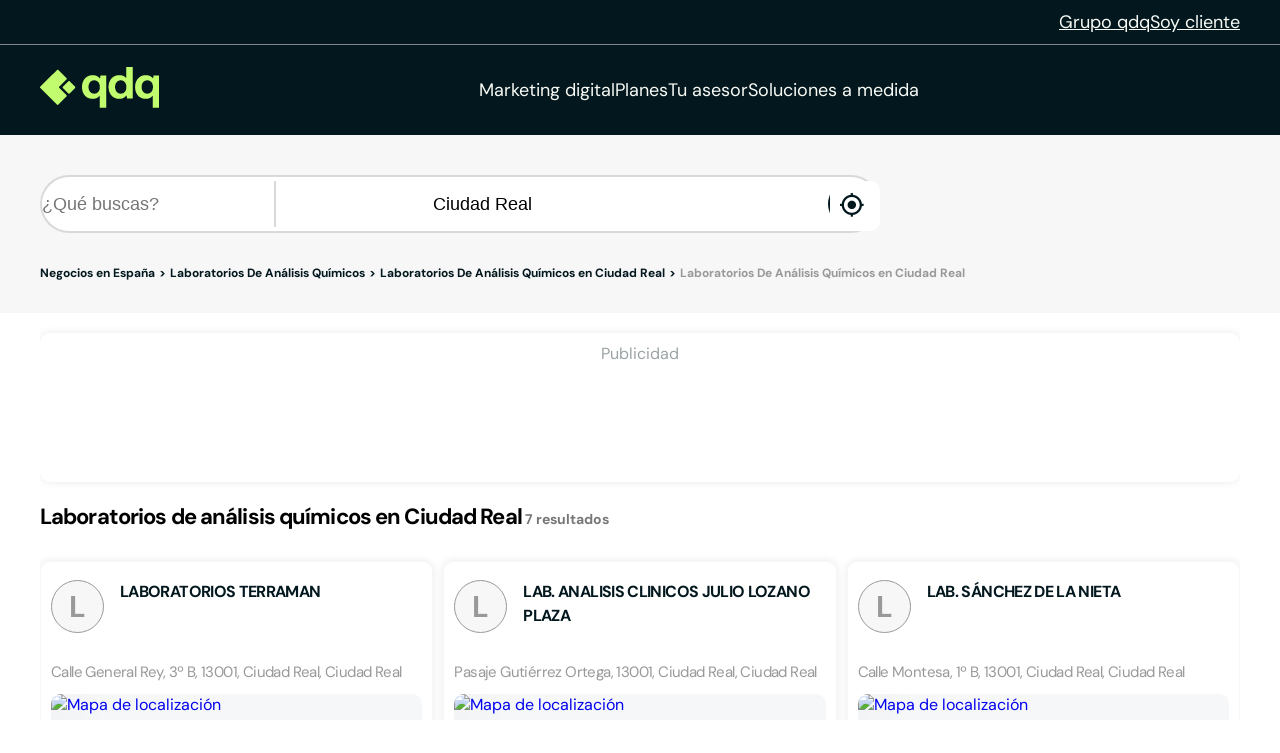

--- FILE ---
content_type: application/javascript
request_url: https://estaticos.qdq.com/nqdq/release-nuxt3-c4dd5135/_nuxt/BLHXvsAa.js
body_size: 1459
content:
import{_,r as f,a as u,o as r,b as t,n as T,g as h,ak as $,W as k,I as x,J as b,E as q,j as p,f as S,t as d,a5 as P,h as m,w as M,K as w,a2 as B}from"#entry";import{_ as y}from"./D5IBuEZa.js";import{_ as L}from"./CSUKAcqr.js";const N={__name:"MenuButton",emits:["click-button"],setup(e,{emit:o}){const n=f(!1),l=o,s=()=>{n.value=!n.value,l("click-button")};return(i,c)=>(r(),u("button",{class:T([{active:h(n)},"nav-button"]),onClick:s},[...c[0]||(c[0]=[t("span",null,null,-1)])],2))}},A=_(N,[["__scopeId","data-v-590054a2"]]),v=$("main",{persist:{key:"qdq-main",pick:["validAge","cookiesPermission"]},state:()=>({validAge:!1,firstLoad:!0,location:null,inSearchPage:!1,bodyScrollHidden:!1,cookiesPermission:null,clickLocation:null,origin:null}),getters:{isFirstLoad:e=>e.firstLoad,isValidAge:e=>e.validAge,currentLocation:e=>e.location,bodyScrollStatus:e=>e.bodyScrollHidden,getParam:e=>o=>e[o]},actions:{setFirstLoad(){this.firstLoad=!1},setValidAge(){this.validAge=!0},saveLocation(e){this.location=!e||!Object.keys(e).length?null:e},saveParam({param:e,value:o}){this[e]=o},resetStore(){this.firstLoad=!0,this.location=null,this.inSearchPage=!1,this.bodyScrollHidden=!1,this.clickLocation=null,this.origin=null}}}),C=["href"],V={__name:"ListBottom",setup(e){const o=v(),n=[{name:"Home",externalTarget:!0,route:"/"},{name:"Marketing digital",externalTarget:!0,route:"/posicionamiento-en-internet"},{name:"Planes",externalTarget:!0,route:"/planes-y-precios"},{name:"Soluciones a medida",externalTarget:!0,route:"/soluciones-a-medida"},{name:"Tu asesor",externalTarget:!0,route:"/tu-asesor"},{name:"Grupo qdq",externalTarget:!0,route:"/grupo-qdq"},{name:"Soy cliente",externalTarget:!0,route:"https://clientes.qdqmedia.com/"}],l=s=>o.getParam("origin")?o.getParam("origin")+(s||""):s||"/";return(s,i)=>{const c=y;return r(),u("ul",null,[(r(),u(x,null,b(n,(a,g)=>t("li",{key:`nav${g}`,class:"nav-item"},[a.externalTarget?(r(),u("a",{key:1,class:"navigation-link navigation-link-bottom",href:l(a.route)},d(a.name),9,C)):(r(),q(c,{key:0,to:a.route,exact:a.route==="/",class:"navigation-link navigation-link-bottom"},{default:p(()=>[S(d(a.name),1)]),_:2},1032,["to","exact"]))])),64)),k(s.$slots,"default",{},void 0,!0)])}}},H=_(V,[["__scopeId","data-v-c057c7ee"]]),I=P("/img/logo_simple_verde.svg"),F={class:"navigation navigation-mobile"},Q={class:"wrapper"},U={class:"navigation-wrapper"},j={class:"navigation-content"},D={class:"wrapper"},E={class:"nav-list"},G={__name:"Mobile",setup(e){const o=v(),n=f(!1),l=()=>{n.value=!n.value,o.saveParam({param:"bodyScrollHidden",value:n.value})};return(s,i)=>{const c=A,a=H;return r(),u("div",F,[t("div",Q,[t("div",U,[i[0]||(i[0]=t("a",{href:"https://qdq.com",class:"navigation-logo"},[t("picture",{class:"navigation-logo-mobile"},[t("img",{src:L,alt:"Qdq Media logo"})])],-1)),m(c,{onClickButton:l})])]),m(B,{name:"slide-in-right"},{default:p(()=>[M(t("div",j,[t("div",D,[t("div",{class:"navigation-top"},[i[1]||(i[1]=t("a",{href:"https://qdq.com",class:"nav-list-bottom-logo"},[t("picture",null,[t("img",{src:I,alt:"Qdq Media logo"})])],-1)),t("button",{onClick:l},"Cerrar")]),t("nav",E,[m(a)])])],512),[[w,h(n)]])]),_:1})])}}},tt=_(G,[["__scopeId","data-v-4f5fb589"]]),z={class:"navigation navigation-laptop"},J={class:"navigation-bottom"},K={class:"wrapper"},O={class:"nav-list"},R=["href"],W={__name:"Laptop",setup(e){const o=v(),n=[{name:"Marketing digital",externalTarget:!0,route:"/posicionamiento-en-internet"},{name:"Planes",externalTarget:!0,route:"/planes-y-precios"},{name:"Tu asesor",externalTarget:!0,route:"/tu-asesor"},{name:"Soluciones a medida",externalTarget:!0,route:"/soluciones-a-medida"}],l=s=>o.getParam("origin")?o.getParam("origin")+(s||""):s||"/";return(s,i)=>{const c=y;return r(),u("div",z,[i[1]||(i[1]=t("div",{class:"navigation-top"},[t("div",{class:"wrapper"},[t("a",{href:"/grupo-qdq"},"Grupo qdq"),t("a",{href:"https://clientes.qdqmedia.com/"},"Soy cliente")])],-1)),t("div",J,[t("div",K,[i[0]||(i[0]=t("a",{href:"https://qdq.com",class:"navigation-logo"},[t("picture",{class:"navigation-logo-mobile"},[t("img",{src:L,alt:"Qdq Media logo"})])],-1)),t("nav",O,[t("ul",null,[(r(),u(x,null,b(n,(a,g)=>t("li",{key:`nav${g}`,class:"nav-item"},[a.externalTarget?(r(),u("a",{key:1,class:"navigation-link navigation-link-bottom",href:l(a.route)},d(a.name),9,R)):(r(),q(c,{key:0,to:a.route,exact:a.route==="/",class:"navigation-link navigation-link-bottom"},{default:p(()=>[S(d(a.name),1)]),_:2},1032,["to","exact"]))])),64)),k(s.$slots,"default",{},void 0,!0)])])])])])}}},et=_(W,[["__scopeId","data-v-a18db6c5"]]);export{tt as _,et as a,v as u};


--- FILE ---
content_type: application/javascript
request_url: https://estaticos.qdq.com/nqdq/release-nuxt3-c4dd5135/_nuxt/BQgLoFGP.js
body_size: 598
content:
import{u as v}from"./DytqK9G3.js";import{_ as b,r as i,B as p,a as h,e as C,g as m,o as y,b as e,W as l,n as k,y as N}from"#entry";const g=["data-modal-name"],S={class:"modal-content"},B={id:"modalTitle",class:"modal-header"},M={id:"modalDescription",class:"modal-body"},R={class:"modal-footer"},T={__name:"index",props:{modalName:String,dataConv:String},setup(d){const s=d,{registerModal:r,closeModal:c,getModalState:u}=v(),o=i(),f=i();r(s.modalName,{customClass:"",visible:!1});const t=u(s.modalName);p(()=>t.value.visible,async a=>{await N(),o.value&&(a?setTimeout(()=>{o.value?.classList.add("active")},10):o.value?.classList.remove("active"))});const _=()=>{c(s.modalName)};return(a,n)=>m(t).visible?(y(),h("div",{key:0,ref_key:"modalRef",ref:o,"data-modal-name":d.modalName,class:k([[m(t).customClass],"modal-backdrop"])},[e("div",{ref_key:"modalContentRef",ref:f,"aria-labelledby":"modalTitle","aria-describedby":"modalDescription",role:"dialog",class:"modal"},[e("div",S,[e("header",B,[l(a.$slots,"header",{},()=>[e("button",{class:"modal-button-close","aria-label":"Close modal",onClick:_},[...n[0]||(n[0]=[e("em",{name:"md-close",class:"ion-icon ion-md-close","aria-hidden":"true"},null,-1)])])],!0)]),e("section",M,[l(a.$slots,"body",{},void 0,!0)]),e("footer",R,[l(a.$slots,"footer",{},void 0,!0)])])],512)],10,g)):C("",!0)}},w=b(T,[["__scopeId","data-v-71657a59"]]);export{w as _};


--- FILE ---
content_type: application/javascript
request_url: https://estaticos.qdq.com/nqdq/release-nuxt3-c4dd5135/_nuxt/P7mMzl1U.js
body_size: 2119
content:
import{_ as A,a as g,o as b,b as y,e as _,t as k,n as E,w as D,au as I}from"#entry";const q={props:{id:{type:String,required:!1,default:""},label:{type:String,default:""},name:{type:String,default:""},placeholder:{type:String,default:""},inputType:{type:String,default:"alpha"},showlabel:{type:Boolean,default:!1},required:{type:Boolean,default:!1,required:!1},validateField:{type:Function,required:!1,default:null},type:{type:String,required:!1,default:"text"},errorMessage:{type:String,required:!1,default:"Este campo es obligatorio"},value:{type:[String,Number],required:!1,default:null},icon:{type:String,required:!1,default:null},disabled:{type:Boolean,required:!1,default:!1},autocomplete:{type:String,required:!1,default:"on"},notValidate:{type:Array,required:!1,default:()=>[]}},data(){return{model:{value:this.value||""},validation:{error:!1}}},watch:{value(e){this.model.value=e}},created(){this.model.value!==""&&this.emitValue("blur",!0)},methods:{change(){const e=document.createEvent("HTMLEvents");e.initEvent("change",!1,!0),this.$refs.input.dispatchEvent(e)},focusInput(){this.$refs.input.focus()},blurInput(){this.$refs.input.blur()},triggerBlur(){return this.emitValue("blur")},isValid(){let e;switch(this.inputType){case"alpha":{const t=/^[a-zA-ZÀ-ÿ\u00F1\u00D1]+(\s*[a-zA-ZÀ-ÿ\u00F1\u00D1]*)*[a-zA-ZÀ-ÿ\u00F1\u00D1]+$/g;e=this.model.value!==""&&t.test(this.model.value);break}case"any":e=this.model.value;break;case"validateField":e=this.validateField(this.model.value);break;default:e=this.model.value;break}return this.validation.error=!e,e},async isValidAsync(){const e=await this.isValid();return this.validation.error=!e,e},resetErrorFocus(){this.validation.error=!1},resetModel(){this.model.value=""},async emitValue(e,t=!1){let l=null;const n=["change","blur"];(!this.notValidate.includes(e)&&n.includes(e)||t===!0)&&(l=await this.isValidAsync()),this.$emit(e,{value:this.model.value,isValid:l})}}},B=["for"],N={class:"input-container"},w=["id","placeholder","required","type","disabled","autocomplete"],C={key:0,class:"form-error-msg"};function x(e,t,l,n,s,a){return b(),g("div",{class:E(["form-field",{error:s.validation.error}])},[y("label",{for:l.id,class:E(["form-label",{"sr-only":!l.showlabel}])},k(l.label),11,B),y("div",N,[D(y("input",{id:l.id,ref:"input","onUpdate:modelValue":t[0]||(t[0]=u=>s.model.value=u),placeholder:l.placeholder,required:l.required,class:"form-input",type:l.type,disabled:l.disabled,autocomplete:l.autocomplete,onFocus:t[1]||(t[1]=()=>{a.resetErrorFocus(),e.$emit("focus")}),onBlur:t[2]||(t[2]=u=>a.emitValue("blur")),onChange:t[3]||(t[3]=u=>a.emitValue("change")),onKeyup:t[4]||(t[4]=u=>a.emitValue("keyup"))},null,40,w),[[I,s.model.value]]),l.icon?(b(),g("ion-icon",{key:0,class:E([l.icon,"icon"])},null,2)):_("",!0)]),s.validation.error?(b(),g("span",C,k(l.errorMessage),1)):_("",!0)],2)}const Z=A(q,[["render",x]]);function L(e,t,l=!1){let n=null;return function(...a){const u=l&&!n,p=()=>{n=null,l||e.apply(this,a)};if(n&&clearTimeout(n),n=setTimeout(p,t),u)return e.apply(this,a)}}function R(e){if(typeof e=="number")return!1;if(typeof e=="boolean")return!e;if(e==null||e==="")return!0;if(e.length!==void 0)return e.length===0;let t=0;for(const l in e)Object.prototype.hasOwnProperty.call(e,l)&&(t+=1);return t===0}function T(e,t){if(!e)return null;if(e.paid&&t&&(t.kind==="business_page"||t.kind==="pn")||!e.paid&&e.paid!==void 0){const l=e.urls?.find(n=>n.type==="website");return l&&l.url?l.url:null}return t&&t.absolute_url||null}function G(e,t,l){return new RegExp(`[\\w\\sÀ-ÿ]{${t},${l}}`).test(e)}function X(e){const t=(o,i)=>{let r="",d=0;for(let c=0;c<o.length;c++)r+=o.charAt(c),d=Number(r)%i,r=d.toString();return Number(r)},l=e.substring(4)+e.substring(0,4),n="ABCDEFGHIJKLMNOPQRSTUVWXYZ".split(""),s={},a=[];for(let o=0;o<n.length;o++){const i=n[o];s[i]=o+10}const u=l.split("");for(let o=0;o<u.length;o++){const i=u[o];a[o]=s[i]!==void 0?s[i]:i}return t(a.join(""),97)===1}function H(e){const t=/^(\d{8})([A-Z])$/,l=/^([ABCDEFGHJKLMNPQRSUVW])(\d{7})([0-9A-J])$/,n=/^[XYZ]\d{7,8}[A-Z]$/,s=i=>{if(i.match(t))return"dni";if(i.match(l))return"cif";if(i.match(n))return"nie"},a=i=>"TRWAGMYFPDXBNJZSQVHLCKE".charAt(parseInt(i,10)%23)===i.charAt(8),u=i=>{let r=i.charAt(0);switch(r){case"X":r="0";break;case"Y":r="1";break;case"Z":r="2";break;default:r="0"}return a(r+i.substr(1))},p=i=>{const r=i.match(l);if(!r)return!1;const d=r[1],c=r[2],h=r[3];let V=0,S=0;for(let m=0;m<c.length;m++){let f=parseInt(c[m],10);m%2===0?(f*=2,S+=f<10?f:f-9):V+=f}const v=10-Number((V+S).toString().slice(-1)),F="JABCDEFGHI".substr(v,1);return/[ABEH]/.test(d)?h===v.toString():/[KPQS]/.test(d)?h===F:h===v.toString()||h===F};return(i=>{let r=i||"";r=r.toUpperCase().replace(/\s/,"");let d=!1;const c=s(r);switch(c){case"dni":d=a(r);break;case"nie":d=u(r);break;case"cif":d=p(r);break;default:d=!1}return{type:c,valid:d}})(e).valid}function P(e,t=null){function l(n,s){const a=[];return n.filter(function(u){if(!a.includes(u[s]))return a.push(u[s]),!0})}return t?l(e,t):[...new Set(e)]}export{Z as _,X as a,H as c,L as d,T as g,R as i,P as r,G as s};


--- FILE ---
content_type: application/javascript
request_url: https://estaticos.qdq.com/nqdq/release-nuxt3-c4dd5135/_nuxt/svGYfyAV.js
body_size: 5812
content:
import{aj as B,r as m,_ as h,c as z,a as L,o as M,X as O,g as Z}from"#entry";const R=[{base:"A",letters:/[\u0041\u24B6\uFF21\u00C0\u00C1\u00C2\u1EA6\u1EA4\u1EAA\u1EA8\u00C3\u0100\u0102\u1EB0\u1EAE\u1EB4\u1EB2\u0226\u01E0\u00C4\u01DE\u1EA2\u00C5\u01FA\u01CD\u0200\u0202\u1EA0\u1EAC\u1EB6\u1E00\u0104\u023A\u2C6F]/g},{base:"AA",letters:/[\uA732]/g},{base:"AE",letters:/[\u00C6\u01FC\u01E2]/g},{base:"AO",letters:/[\uA734]/g},{base:"AU",letters:/[\uA736]/g},{base:"AV",letters:/[\uA738\uA73A]/g},{base:"AY",letters:/[\uA73C]/g},{base:"B",letters:/[\u0042\u24B7\uFF22\u1E02\u1E04\u1E06\u0243\u0182\u0181]/g},{base:"C",letters:/[\u0043\u24B8\uFF23\u0106\u0108\u010A\u010C\u00C7\u1E08\u0187\u023B\uA73E]/g},{base:"D",letters:/[\u0044\u24B9\uFF24\u1E0A\u010E\u1E0C\u1E10\u1E12\u1E0E\u0110\u018B\u018A\u0189\uA779]/g},{base:"DZ",letters:/[\u01F1\u01C4]/g},{base:"Dz",letters:/[\u01F2\u01C5]/g},{base:"E",letters:/[\u0045\u24BA\uFF25\u00C8\u00C9\u00CA\u1EC0\u1EBE\u1EC4\u1EC2\u1EBC\u0112\u1E14\u1E16\u0114\u0116\u00CB\u1EBA\u011A\u0204\u0206\u1EB8\u1EC6\u0228\u1E1C\u0118\u1E18\u1E1A\u0190\u018E]/g},{base:"F",letters:/[\u0046\u24BB\uFF26\u1E1E\u0191\uA77B]/g},{base:"G",letters:/[\u0047\u24BC\uFF27\u01F4\u011C\u1E20\u011E\u0120\u01E6\u0122\u01E4\u0193\uA7A0\uA77D\uA77E]/g},{base:"H",letters:/[\u0048\u24BD\uFF28\u0124\u1E22\u1E26\u021E\u1E24\u1E28\u1E2A\u0126\u2C67\u2C75\uA78D]/g},{base:"I",letters:/[\u0049\u24BE\uFF29\u00CC\u00CD\u00CE\u0128\u012A\u012C\u0130\u00CF\u1E2E\u1EC8\u01CF\u0208\u020A\u1ECA\u012E\u1E2C\u0197]/g},{base:"J",letters:/[\u004A\u24BF\uFF2A\u0134\u0248]/g},{base:"K",letters:/[\u004B\u24C0\uFF2B\u1E30\u01E8\u1E32\u0136\u1E34\u0198\u2C69\uA740\uA742\uA744\uA7A2]/g},{base:"L",letters:/[\u004C\u24C1\uFF2C\u013F\u0139\u013D\u1E36\u1E38\u013B\u1E3C\u1E3A\u0141\u023D\u2C62\u2C60\uA748\uA746\uA780]/g},{base:"LJ",letters:/[\u01C7]/g},{base:"Lj",letters:/[\u01C8]/g},{base:"M",letters:/[\u004D\u24C2\uFF2D\u1E3E\u1E40\u1E42\u2C6E\u019C]/g},{base:"N",letters:/[\u004E\u24C3\uFF2E\u01F8\u0143\u00D1\u1E44\u0147\u1E46\u0145\u1E4A\u1E48\u0220\u019D\uA790\uA7A4]/g},{base:"NJ",letters:/[\u01CA]/g},{base:"Nj",letters:/[\u01CB]/g},{base:"O",letters:/[\u004F\u24C4\uFF2F\u00D2\u00D3\u00D4\u1ED2\u1ED0\u1ED6\u1ED4\u00D5\u1E4C\u022C\u1E4E\u014C\u1E50\u1E52\u014E\u022E\u0230\u00D6\u022A\u1ECE\u0150\u01D1\u020C\u020E\u01A0\u1EDC\u1EDA\u1EE0\u1EDE\u1EE2\u1ECC\u1ED8\u01EA\u01EC\u00D8\u01FE\u0186\u019F\uA74A\uA74C]/g},{base:"OI",letters:/[\u01A2]/g},{base:"OO",letters:/[\uA74E]/g},{base:"OU",letters:/[\u0222]/g},{base:"P",letters:/[\u0050\u24C5\uFF30\u1E54\u1E56\u01A4\u2C63\uA750\uA752\uA754]/g},{base:"Q",letters:/[\u0051\u24C6\uFF31\uA756\uA758\u024A]/g},{base:"R",letters:/[\u0052\u24C7\uFF32\u0154\u1E58\u0158\u0210\u0212\u1E5A\u1E5C\u0156\u1E5E\u024C\u2C64\uA75A\uA7A6\uA782]/g},{base:"S",letters:/[\u0053\u24C8\uFF33\u1E9E\u015A\u1E64\u015C\u1E60\u0160\u1E66\u1E62\u1E68\u0218\u015E\u2C7E\uA7A8\uA784]/g},{base:"T",letters:/[\u0054\u24C9\uFF34\u1E6A\u0164\u1E6C\u021A\u0162\u1E70\u1E6E\u0166\u01AC\u01AE\u023E\uA786]/g},{base:"TZ",letters:/[\uA728]/g},{base:"U",letters:/[\u0055\u24CA\uFF35\u00D9\u00DA\u00DB\u0168\u1E78\u016A\u1E7A\u016C\u00DC\u01DB\u01D7\u01D5\u01D9\u1EE6\u016E\u0170\u01D3\u0214\u0216\u01AF\u1EEA\u1EE8\u1EEE\u1EEC\u1EF0\u1EE4\u1E72\u0172\u1E76\u1E74\u0244]/g},{base:"V",letters:/[\u0056\u24CB\uFF36\u1E7C\u1E7E\u01B2\uA75E\u0245]/g},{base:"VY",letters:/[\uA760]/g},{base:"W",letters:/[\u0057\u24CC\uFF37\u1E80\u1E82\u0174\u1E86\u1E84\u1E88\u2C72]/g},{base:"X",letters:/[\u0058\u24CD\uFF38\u1E8A\u1E8C]/g},{base:"Y",letters:/[\u0059\u24CE\uFF39\u1EF2\u00DD\u0176\u1EF8\u0232\u1E8E\u0178\u1EF6\u1EF4\u01B3\u024E\u1EFE]/g},{base:"Z",letters:/[\u005A\u24CF\uFF3A\u0179\u1E90\u017B\u017D\u1E92\u1E94\u01B5\u0224\u2C7F\u2C6B\uA762]/g},{base:"a",letters:/[\u0061\u24D0\uFF41\u1E9A\u00E0\u00E1\u00E2\u1EA7\u1EA5\u1EAB\u1EA9\u00E3\u0101\u0103\u1EB1\u1EAF\u1EB5\u1EB3\u0227\u01E1\u00E4\u01DF\u1EA3\u00E5\u01FB\u01CE\u0201\u0203\u1EA1\u1EAD\u1EB7\u1E01\u0105\u2C65\u0250]/g},{base:"aa",letters:/[\uA733]/g},{base:"ae",letters:/[\u00E6\u01FD\u01E3]/g},{base:"ao",letters:/[\uA735]/g},{base:"au",letters:/[\uA737]/g},{base:"av",letters:/[\uA739\uA73B]/g},{base:"ay",letters:/[\uA73D]/g},{base:"b",letters:/[\u0062\u24D1\uFF42\u1E03\u1E05\u1E07\u0180\u0183\u0253]/g},{base:"c",letters:/[\u0063\u24D2\uFF43\u0107\u0109\u010B\u010D\u00E7\u1E09\u0188\u023C\uA73F\u2184]/g},{base:"d",letters:/[\u0064\u24D3\uFF44\u1E0B\u010F\u1E0D\u1E11\u1E13\u1E0F\u0111\u018C\u0256\u0257\uA77A]/g},{base:"dz",letters:/[\u01F3\u01C6]/g},{base:"e",letters:/[\u0065\u24D4\uFF45\u00E8\u00E9\u00EA\u1EC1\u1EBF\u1EC5\u1EC3\u1EBD\u0113\u1E15\u1E17\u0115\u0117\u00EB\u1EBB\u011B\u0205\u0207\u1EB9\u1EC7\u0229\u1E1D\u0119\u1E19\u1E1B\u0247\u025B\u01DD]/g},{base:"f",letters:/[\u0066\u24D5\uFF46\u1E1F\u0192\uA77C]/g},{base:"g",letters:/[\u0067\u24D6\uFF47\u01F5\u011D\u1E21\u011F\u0121\u01E7\u0123\u01E5\u0260\uA7A1\u1D79\uA77F]/g},{base:"h",letters:/[\u0068\u24D7\uFF48\u0125\u1E23\u1E27\u021F\u1E25\u1E29\u1E2B\u1E96\u0127\u2C68\u2C76\u0265]/g},{base:"hv",letters:/[\u0195]/g},{base:"i",letters:/[\u0069\u24D8\uFF49\u00EC\u00ED\u00EE\u0129\u012B\u012D\u00EF\u1E2F\u1EC9\u01D0\u0209\u020B\u1ECB\u012F\u1E2D\u0268\u0131]/g},{base:"j",letters:/[\u006A\u24D9\uFF4A\u0135\u01F0\u0249]/g},{base:"k",letters:/[\u006B\u24DA\uFF4B\u1E31\u01E9\u1E33\u0137\u1E35\u0199\u2C6A\uA741\uA743\uA745\uA7A3]/g},{base:"l",letters:/[\u006C\u24DB\uFF4C\u0140\u013A\u013E\u1E37\u1E39\u013C\u1E3D\u1E3B\u017F\u0142\u019A\u026B\u2C61\uA749\uA781\uA747]/g},{base:"lj",letters:/[\u01C9]/g},{base:"m",letters:/[\u006D\u24DC\uFF4D\u1E3F\u1E41\u1E43\u0271\u026F]/g},{base:"nj",letters:/[\u01CC]/g},{base:"o",letters:/[\u006F\u24DE\uFF4F\u00F2\u00F3\u00F4\u1ED3\u1ED1\u1ED7\u1ED5\u00F5\u1E4D\u022D\u1E4F\u014D\u1E51\u1E53\u014F\u022F\u0231\u00F6\u022B\u1ECF\u0151\u01D2\u020D\u020F\u01A1\u1EDD\u1EDB\u1EE1\u1EDF\u1EE3\u1ECD\u1ED9\u01EB\u01ED\u00F8\u01FF\u0254\uA74B\uA74D\u0275]/g},{base:"oi",letters:/[\u01A3]/g},{base:"ou",letters:/[\u0223]/g},{base:"oo",letters:/[\uA74F]/g},{base:"p",letters:/[\u0070\u24DF\uFF50\u1E55\u1E57\u01A5\u1D7D\uA751\uA753\uA755]/g},{base:"q",letters:/[\u0071\u24E0\uFF51\u024B\uA757\uA759]/g},{base:"r",letters:/[\u0072\u24E1\uFF52\u0155\u1E59\u0159\u0211\u0213\u1E5B\u1E5D\u0157\u1E5F\u024D\u027D\uA75B\uA7A7\uA783]/g},{base:"s",letters:/[\u0073\u24E2\uFF53\u00DF\u015B\u1E65\u015D\u1E61\u0161\u1E67\u1E63\u1E69\u0219\u015F\u023F\uA7A9\uA785\u1E9B]/g},{base:"t",letters:/[\u0074\u24E3\uFF54\u1E6B\u1E97\u0165\u1E6D\u021B\u0163\u1E71\u1E6F\u0167\u01AD\u0288\u2C66\uA787]/g},{base:"tz",letters:/[\uA729]/g},{base:"u",letters:/[\u0075\u24E4\uFF55\u00F9\u00FA\u00FB\u0169\u1E79\u016B\u1E7B\u016D\u00FC\u01DC\u01D8\u01D6\u01DA\u1EE7\u016F\u0171\u01D4\u0215\u0217\u01B0\u1EEB\u1EE9\u1EEF\u1EED\u1EF1\u1EE5\u1E73\u0173\u1E77\u1E75\u0289]/g},{base:"v",letters:/[\u0076\u24E5\uFF56\u1E7D\u1E7F\u028B\uA75F\u028C]/g},{base:"vy",letters:/[\uA761]/g},{base:"w",letters:/[\u0077\u24E6\uFF57\u1E81\u1E83\u0175\u1E87\u1E85\u1E98\u1E89\u2C73]/g},{base:"x",letters:/[\u0078\u24E7\uFF58\u1E8B\u1E8D]/g},{base:"y",letters:/[\u0079\u24E8\uFF59\u1EF3\u00FD\u0177\u1EF9\u0233\u1E8F\u00FF\u1EF7\u1E99\u1EF5\u01B4\u024F\u1EFF]/g},{base:"z",letters:/[\u007A\u24E9\uFF5A\u017A\u1E91\u017C\u017E\u1E93\u1E95\u01B6\u0225\u0240\u2C6C\uA763]/g}];function X(e){const s=R;let E=e;for(let i=0;i<s.length;i++)E=E.replace(s[i].letters,s[i].base);return E}function x(e){return X(e.replace(/\s+/g,"-").replace(/[.,]/g,"")).normalize("NFC").toLowerCase()}function H(e){return e?e.replace(/\s/gi,"-").toLowerCase():""}function U(e){return e?e.split("-").map(s=>s.charAt(0).toUpperCase()+s.slice(1)).join(" "):""}function $(e){return!e||typeof e!="string"?"":e.toLowerCase().normalize("NFD").replace(/[\u0300-\u036f]/g,"").replace(/ \/ /g,"-").replace(/´/g,"-́").trim().replace(/ +(?= )|,|\./g,"").replace(/[^\w\s-]/g,"").replace(/ /g,"-")}function W(e){return typeof e=="string"&&(e=e.replace(/\+/g," / "),e=e.replace(/-/g," "),e=e.replace(/\./g,"-")),e}function q(e){try{return e.replace(/\\u[\dA-F]{4}/gi,s=>String.fromCharCode(parseInt(s.replace(/\\u/g,""),16)))}catch(s){return console.error("Error decoding Unicode text:",s),e}}function y(e,s=40){return e?e.length>s?e.substring(0,s):e:""}function K(e,s=40){if(!e)return"";const E=X(e),i=$(E);return y(i,s)}function G(e){return e?e.charAt(0).toUpperCase():"-"}function Y(e,s){let E,i;E=[/á/g,/é/g,/í/g,/ó/g,/ú/g,/ü/g,/,/g],i=["a","e","i","o","u","u","n","_"];const o=e.toLowerCase().replace(/\s/g,"_");return E.reduce((r,d,c)=>r.replace(d,i[c]),o)}function J(e,s){return e.filter(E=>E!==s)}const u={SIZE_728X90:[728,90],SIZE_970X90:[970,90],SIZE_300X250:[300,250],SIZE_970X250:[970,250],SIZE_160X600:[160,600],SIZE_300X600:[300,600],SIZE_320X50:[320,50],SIZE_320X100:[320,100],SIZE_320X250:[320,250],SIZE_468X60:[468,60]},A={SEARCH:{LATERAL_LEFT:{adSlot:"/23284213727/list_details_desktop_lateral_left",adElementId:"googleAdLateralLeft",adSize:[u.SIZE_160X600],sizeMapping:[{viewport:[1700,0],sizes:[u.SIZE_160X600]},{viewport:[0,0],sizes:[]}]},LATERAL_RIGHT:{adSlot:"/23284213727/list_details_desktop_lateral_right",adElementId:"googleAdLateralRight",adSize:[u.SIZE_160X600],sizeMapping:[{viewport:[1700,0],sizes:[u.SIZE_160X600]},{viewport:[0,0],sizes:[]}]},DESKTOP_ABOVE_LIST:{adSlot:"/23284213727/list_details_desktop_above_main_list",adElementId:"googleAdAboveMainList",adSize:[u.SIZE_728X90],sizeMapping:[{viewport:[1024,0],sizes:[u.SIZE_728X90]},{viewport:[0,0],sizes:[]}]},MOBILE_ABOVE_MAP:{adSlot:"/23284213727/list_details_mobile_above_map",adElementId:"googleAdMobileAboveMap",adSize:[u.SIZE_728X90,u.SIZE_320X100,u.SIZE_320X50,u.SIZE_320X250],sizeMapping:[{viewport:[1024,0],sizes:[]},{viewport:[800,0],sizes:[u.SIZE_728X90]},{viewport:[0,0],sizes:[u.SIZE_320X100,u.SIZE_320X50,u.SIZE_320X250]}]},DESKTOP_ABOVE_COMMERCIALS:{adSlot:"/23284213727/list_details_desktop_above_commercials",adElementId:"googleAdAboveCommercials",adSize:[u.SIZE_728X90],sizeMapping:[{viewport:[1024,0],sizes:[u.SIZE_728X90]},{viewport:[0,0],sizes:[]}]},MOBILE_ABOVE_COMMERCIALS:{adSlot:"/23284213727/list_details_mobile_above_commercials",adElementId:"googleAdMobileAboveCommercials",adSize:[u.SIZE_728X90,u.SIZE_320X250,u.SIZE_320X50,u.SIZE_320X100],sizeMapping:[{viewport:[1024,0],sizes:[]},{viewport:[800,0],sizes:[u.SIZE_728X90]},{viewport:[0,0],sizes:[u.SIZE_320X250,u.SIZE_320X50,u.SIZE_320X100]}]}},DETAIL:{LATERAL_LEFT:{adSlot:"/23284213727/detail_desktop_lateral_left",adElementId:"googleAdLateralLeft",adSize:[u.SIZE_160X600],sizeMapping:[{viewport:[1700,0],sizes:[u.SIZE_160X600]},{viewport:[0,0],sizes:[]}]},LATERAL_RIGHT:{adSlot:"/23284213727/detail_desktop_lateral_right",adElementId:"googleAdLateralRight",adSize:[u.SIZE_160X600],sizeMapping:[{viewport:[1700,0],sizes:[u.SIZE_160X600]},{viewport:[0,0],sizes:[]}]},MOBILE_ABOVE_INFO:{adSlot:"/23284213727/detail_mobile_above_main_info",adElementId:"googleAdMobileAboveMainInfo",adSize:[u.SIZE_728X90,u.SIZE_320X100,u.SIZE_320X50,u.SIZE_320X250],sizeMapping:[{viewport:[1024,0],sizes:[]},{viewport:[800,0],sizes:[u.SIZE_728X90]},{viewport:[0,0],sizes:[u.SIZE_320X100,u.SIZE_320X50,u.SIZE_320X250]}]},MOBILE_ABOVE_REVIEWS:{adSlot:"/23284213727/detail_mobile_above_reviews",adElementId:"googleAdMobileAboveReviews",adSize:[u.SIZE_728X90,u.SIZE_320X250,u.SIZE_320X100,u.SIZE_320X50],sizeMapping:[{viewport:[1024,0],sizes:[]},{viewport:[800,0],sizes:[u.SIZE_728X90]},{viewport:[0,0],sizes:[u.SIZE_320X250,u.SIZE_320X100,u.SIZE_320X50]}]},MOBILE_UNDER_SOCIAL:{adSlot:"/23284213727/detail_mobile_under_social_media",adElementId:"googleAdMobileUnderSocialMedia",adSize:[u.SIZE_728X90,u.SIZE_320X50,u.SIZE_320X100,u.SIZE_320X250],sizeMapping:[{viewport:[1024,0],sizes:[]},{viewport:[800,0],sizes:[u.SIZE_728X90]},{viewport:[0,0],sizes:[u.SIZE_320X50,u.SIZE_320X100,u.SIZE_320X250]}]},DESKTOP_ABOVE_REVIEWS:{adSlot:"/23284213727/detail_desktop_above_reviews",adElementId:"googleAdAboveReviews",adSize:[u.SIZE_728X90],sizeMapping:[{viewport:[1024,0],sizes:[u.SIZE_728X90]},{viewport:[0,0],sizes:[]}]},DESKTOP_ABOVE_MAP:{adSlot:"/23284213727/detail_desktop_above_map",adElementId:"googleAdAboveMap",adSize:[u.SIZE_300X600,u.SIZE_300X250],sizeMapping:[{viewport:[1024,0],sizes:[u.SIZE_300X600,u.SIZE_300X250]},{viewport:[0,0],sizes:[]}]}},LIST:{LATERAL_LEFT:{adSlot:"/23284213727/list_desktop_lateral_left",adElementId:"googleAdLateralLeft",adSize:[u.SIZE_160X600],sizeMapping:[{viewport:[1700,0],sizes:[u.SIZE_160X600]},{viewport:[0,0],sizes:[]}]},LATERAL_RIGHT:{adSlot:"/23284213727/list_desktop_lateral_right",adElementId:"googleAdLateralRight",adSize:[u.SIZE_160X600],sizeMapping:[{viewport:[1700,0],sizes:[u.SIZE_160X600]},{viewport:[0,0],sizes:[]}]},DESKTOP_ABOVE_LIST:{adSlot:"/23284213727/list_desktop_above_list",adElementId:"googleAdAboveList",adSize:[u.SIZE_728X90],sizeMapping:[{viewport:[1024,0],sizes:[u.SIZE_728X90]},{viewport:[0,0],sizes:[]}]},MOBILE_ABOVE_LIST:{adSlot:"/23284213727/list_mobile_above_list",adElementId:"googleAdMobileAboveList",adSize:[u.SIZE_728X90,u.SIZE_320X100,u.SIZE_320X250,u.SIZE_320X50],sizeMapping:[{viewport:[1024,0],sizes:[]},{viewport:[800,0],sizes:[u.SIZE_728X90]},{viewport:[0,0],sizes:[u.SIZE_320X100,u.SIZE_320X250,u.SIZE_320X50]}]},DESKTOP_UNDER_COMMERCIALS:{adSlot:"/23284213727/list_desktop_under_commercials",adElementId:"googleAdUnderCommercials",adSize:[u.SIZE_728X90],sizeMapping:[{viewport:[1024,0],sizes:[u.SIZE_728X90]},{viewport:[0,0],sizes:[]}]},MOBILE_UNDER_COMMERCIALS:{adSlot:"/23284213727/list_mobile_under_commercials",adElementId:"googleAdMobileUnderCommercials",adSize:[u.SIZE_728X90,u.SIZE_320X250,u.SIZE_320X100,u.SIZE_320X50],sizeMapping:[{viewport:[1024,0],sizes:[]},{viewport:[800,0],sizes:[u.SIZE_728X90]},{viewport:[0,0],sizes:[u.SIZE_320X250,u.SIZE_320X100,u.SIZE_320X50]}]}}},T=()=>{const e=B({}),s=m({}),E=m(!1),i=m({}),o=B({}),r=t=>{window?.googletag&&window.googletag.cmd&&e.value[t]&&window.googletag.cmd.push(()=>{window.googletag.destroySlots([e.value[t]]),delete e.value[t]})},d=t=>A[t]?Object.values(A[t]).map(l=>l.adElementId):[],c=(t,l={})=>{if(console.log(`Inicializando anuncios para página ${t}`),g(),Object.keys(l).length>0&&(i.value[t]=l),A[t]){const a=A[t];if(!window.googletag||!window.googletag.cmd){console.warn("googletag no está disponible para inicializar la página");return}window.googletag.cmd.push(()=>{try{E.value||(console.log("Deshabilitando carga inicial de anuncios"),window.googletag.pubads().disableInitialLoad(),E.value=!0),Object.values(a).forEach(_=>{const{adSlot:F,adSize:C,adElementId:S,sizeMapping:D}=_;console.log(`Definiendo slot: ${S} para ${F}`);const I=window.googletag.defineSlot(F,C,S);if(!I){console.warn(`No se pudo definir el slot ${S}. Puede que ya esté definido.`);return}if(D&&D.length>0){const w=window.googletag.sizeMapping();D.forEach(({viewport:p,sizes:f})=>{w.addSize(p,f)}),I.defineSizeMapping(w.build())}i.value[t]&&Object.entries(i.value[t]).forEach(([w,p])=>{if(p){const f=Array.isArray(p)?p:[p];I.setTargeting(w,f)}}),I.addService(window.googletag.pubads()),e.value[S]=I}),console.log("Habilitando solicitud única"),window.googletag.pubads().enableSingleRequest(),console.log("Habilitando servicios"),window.googletag.enableServices(),s.value[t]=!0,Object.values(a).forEach(_=>{const{adElementId:F}=_;console.log(`Display inicial para: ${F} (sin cargar anuncios)`),window.googletag.display(F)}),console.log(`Inicialización de anuncios para página ${t} completada`)}catch(_){console.error(`Error al inicializar anuncios para página ${t}:`,_)}})}else console.warn(`No hay configuración de slots para página ${t}`)},n=t=>!window.googletag||!window.googletag.cmd?(console.warn("googletag no está disponible"),!1):e.value[t]?(window.googletag.cmd.push(()=>{console.log(`Actualizando slot: ${t}`);try{window.googletag.pubads().refresh([e.value[t]])}catch(l){console.error(`Error al actualizar slot ${t}:`,l)}}),!0):(console.warn(`El slot ${t} no está definido`),!1),g=()=>{window?.googletag&&window.googletag.destroySlots&&window.googletag.cmd.push(()=>{window.googletag.destroySlots()}),v(),e.value={},s.value={},o.value={}},v=()=>{Object.keys(o.value).forEach(t=>{Object.keys(o.value[t]||{}).forEach(l=>{const a=o.value[t][l];a&&a.disconnect()})}),o.value={}},b=t=>{o.value[t]&&(Object.keys(o.value[t]||{}).forEach(l=>{const a=o.value[t][l];a&&a.disconnect()}),delete o.value[t])};return{initializePage:c,setupAdObservers:t=>{if(!t||!A[t]){console.warn(`No hay configuración para la página ${t}`);return}if(!window.googletag||!window.googletag.cmd){console.warn("googletag no está disponible para configurar observers");return}o.value[t]?(b(t),o.value[t]={}):o.value[t]={};const l=d(t);window.googletag.cmd.push(()=>{try{console.log(`Configurando observers para ${l.length} anuncios en ${t}`),l.forEach(a=>{const _=document.getElementById(a);if(!_){console.warn(`Elemento no encontrado: ${a}`);return}let F=!1;const C=new IntersectionObserver(S=>{S[0].isIntersecting&&!F&&(console.log(`Anuncio ${a} visible en viewport, actualizando...`),F=!0,n(a),C.disconnect(),console.log(`Observer desconectado para: ${a} después de mostrarse`),o.value[t]&&delete o.value[t][a])},{threshold:.1,rootMargin:"100px"});o.value[t][a]=C,C.observe(_),console.log(`Observer configurado para: ${a}`)})}catch(a){console.error(`Error al configurar observers para ${t}:`,a)}})},cleanupPageAds:t=>{if(!t){g();return}b(t),s.value[t]&&delete s.value[t],A[t]&&Object.values(A[t]).map(a=>a.adElementId).forEach(a=>{e.value[a]&&r(a)})},refreshSlot:n,destroyAds:g,SLOT_CONFIGS:A,AD_SIZES:u}},k=["id"],V={__name:"GoogleAd",props:{pageType:{type:String,required:!0},slotName:{type:String,required:!0},targeting:{type:Object,default:()=>({})}},setup(e){const s=e,E=z(()=>A[s.pageType]?.[s.slotName]),i=z(()=>E.value?.adElementId||""),o=z(()=>{if(!E.value?.adSlot)return{display:"none"};const r=E.value.adSize||[];if(r.length===0)return{minWidth:"300px",minHeight:"250px"};const{minWidth:d,minHeight:c}=r.reduce((n,g)=>{if(Array.isArray(g)&&g.length===2){const[v,b]=g;v>1&&b>1&&(n.minWidth=Math.min(n.minWidth,v),n.minHeight=Math.min(n.minHeight,b))}return n},{minWidth:99999999,minHeight:99999999});return{minWidth:d!==99999999?`${d}px`:"300px",minHeight:c!==99999999?`${c}px`:"250px",margin:"0 20px 20px 20px"}});return(r,d)=>(M(),L("div",{id:Z(i),style:O(Z(o)),class:"google-ad"},null,12,k))}},Q=h(V,[["__scopeId","data-v-5a39e998"]]),uu=()=>{const e=()=>{const i=document.querySelector("footer.footer"),o=document.querySelector(".lateralAd-left"),r=document.querySelector(".lateralAd-right");if(!i||!o&&!r)return;const d=i.getBoundingClientRect(),c=window.innerHeight,n=window.getComputedStyle(i),g=parseInt(n.marginTop,10)||0;d.top<c?(o&&(o.classList.add("stop-at-footer"),o.style.bottom=`-${g}px`),r&&(r.classList.add("stop-at-footer"),r.style.bottom=`-${g}px`)):(o&&(o.classList.remove("stop-at-footer"),o.style.bottom=""),r&&(r.classList.remove("stop-at-footer"),r.style.bottom=""))};return{initializeLateralAds:()=>{typeof window<"u"&&(window.addEventListener("scroll",e),window.addEventListener("resize",e),window.addEventListener("load",()=>{requestAnimationFrame(()=>{e()})}))},cleanupLateralAds:()=>{typeof window<"u"&&(window.removeEventListener("scroll",e),window.removeEventListener("resize",e))},handleAdPosition:e}};export{x as S,Q as _,uu as a,q as b,K as c,W as d,Y as e,U as f,G as g,H as h,J as r,$ as s,T as u};


--- FILE ---
content_type: application/javascript
request_url: https://estaticos.qdq.com/nqdq/release-nuxt3-c4dd5135/_nuxt/Bk3f9ZEX.js
body_size: 2100
content:
import{ak as n}from"#entry";import{u as c}from"./DytqK9G3.js";const r={distance:2,openNow:!1,openToday:!1,sortBy:"rating"},d=n("search",{state:()=>({searchForm:{query:"",location:null,history:[],defaultLocation:{id:"",value:"Ver resultados en toda España",timezone:"Europe/Madrid",kind:"N"}},context:null,pagination:{page:1,totalPages:0,hasMore:!1},results:{items:[],totalCount:0,loading:!1,realCount:0},validAge:{isOfAge:!1,showResults:!1},filters:{...r},seo:{suggestions:[],activityText:"",locationName:"",locationIneCode:""},mapProvider:null,selectedMarker:null,showMap:!1}),getters:{formInput:e=>({query:e.searchForm?.query??"",location:e.searchForm?.location??null}),searchContext:e=>e.context??null,page:e=>e.pagination?.page??1,totalPages:e=>e.pagination?.totalPages??0,hasMore:e=>e.pagination?.hasMore??!1,locationName:e=>e.seo?.locationName??"",locationIneCode:e=>e.seo?.locationIneCode??"",isValidAge:e=>e.validAge?.isOfAge||e.validAge?.showResults||!1,isMapShown:e=>e.showMap??!1},actions:{setQuery(e){this.searchForm.query=(e??"").toString()},setLocation(e){this.searchForm.location=e&&Object.keys(e).length?{...e}:null},saveHistory(e){if(!e||e.kind==="N")return;const s={...e},t=s.id??null,o=s.value??null,i=this.searchForm.history.filter(a=>t!=null&&a.id!=null?a.id!==t:a.value!==o);i.length>=5&&i.pop(),i.unshift(s),this.searchForm.history=i},setSearchContext(e){this.context=e},setPage(e){this.pagination.page=e},resetPage(){this.pagination.page=1},setLoading(e){this.results.loading=e},setResults(e){this.results.items=e.results||[],this.results.totalCount=e.count||0,this.results.realCount=e.realCount||0,this.pagination.totalPages=e.totalPages||0,this.pagination.hasMore=e.hasMore||!1,this.selectedMarker=this.results.items.length>0?this.results.items[0]:null},clearResults(){this.results.items=[],this.results.totalCount=0,this.results.realCount=0,this.pagination.totalPages=0,this.pagination.hasMore=!1,this.selectedMarker=null},setValidAge(e){this.validAge.isOfAge=e},setShowResults(e){this.validAge.showResults=e},setFilters(e){e&&typeof e=="object"&&Object.assign(this.filters,e)},resetFilters(){this.filters={...r}},setSuggestions(e){this.seo.suggestions=e},setSeoText(e){this.seo.activityText=e},setLocationInfo(e,s){this.seo.locationName=e,this.seo.locationIneCode=s},setSelectedMarker(e){this.selectedMarker=e},setMapProvider(e){this.mapProvider=e},setShowMap(e){this.showMap=e},toggleMap(){this.showMap=!this.showMap}},persist:{pick:["searchForm.history","validAge.isOfAge"]}}),g=n("geolocation",{state:()=>({latitude:0,longitude:0,accuracy:0,mapgaritaLocation:null,isLoading:!1,error:null,permissionState:"unknown",permissionChecked:!1}),getters:{coordinates:e=>({latitude:e.latitude,longitude:e.longitude,accuracy:e.accuracy}),location:e=>e.mapgaritaLocation,isLoadingLocation:e=>e.isLoading,hasError:e=>!!e.error},actions:{async requestLocationPermission(e={}){const s=e.skipCache||!1,t=localStorage.getItem("geo_denied");if(t&&!s&&(Date.now()-parseInt(t))/864e5<30)return null;if(!s){const i=this._getCachedLocation();if(i)return this.mapgaritaLocation=i,i}switch(await this._checkPermissionStatus()){case"granted":try{return await this.getCurrentLocation()}catch{return null}case"denied":case"prompt":case"unsupported":{const{openModal:i}=c();return i("GeolocationModal"),null}default:return null}},async getCurrentLocation(){return this.isLoading=!0,this.error=null,new Promise((e,s)=>{if(!navigator.geolocation){const t="La geolocalización no está soportada en este navegador.";this.error=t,this.isLoading=!1,s(new Error(t));return}navigator.geolocation.getCurrentPosition(async t=>{this.latitude=t.coords.latitude,this.longitude=t.coords.longitude,this.accuracy=t.coords.accuracy;try{await this._reverseGeocode(this.latitude,this.longitude),this.isLoading=!1,this.permissionState="granted",this.saveCachedLocation(this.mapgaritaLocation),e(this.location)}catch(o){console.error("Error en geocodificación inversa:",o),this.error="No se pudo obtener la ubicación",this.isLoading=!1,s(o)}},t=>{console.error("Error obteniendo ubicación:",t);let o="Error al obtener la ubicación";switch(t.code){case t.PERMISSION_DENIED:o="Permiso de ubicación denegado, por favor habilítalo en la configuración del navegador.",this.permissionState="denied";break;case t.POSITION_UNAVAILABLE:o="Ubicación no disponible";break;case t.TIMEOUT:o="Tiempo de espera agotado";break}this.error=o,this.isLoading=!1,s(new Error(o))})})},async _reverseGeocode(e,s){try{const t=await $fetch("/api/mapgarita/locations",{query:{coordinates:{lat:e,lon:s},country:"España",kind:"L"}});if(t&&t.length>0){const o=t[0];return this.mapgaritaLocation={id:o.id,value:o.district||o.municipality||o.province,district:o.district,municipality:o.municipality,province:o.province,kind:o.kind,lat:o.lat,lon:o.lon},this.mapgaritaLocation}else throw new Error("No se encontró ninguna ubicación cercana")}catch(t){throw console.error("Error en reverseGeocode:",t),t}},async _checkPermissionStatus(){if(!("permissions"in navigator)||!("query"in(navigator.permissions||{})))return this.permissionState="prompt",this.permissionChecked=!0,"unsupported";try{const e=await navigator.permissions.query({name:"geolocation"});return this.permissionState=e.state,this.permissionChecked=!0,e.onchange=()=>{this.permissionState=e.state},e.state}catch(e){return console.error("Error checking permission:",e),this.permissionState="prompt",this.permissionChecked=!0,"unsupported"}},_getCachedLocation(){try{const e=localStorage.getItem("geo_location");return e?JSON.parse(e):null}catch{return localStorage.removeItem("geo_location"),null}},saveCachedLocation(e){localStorage.setItem("geo_location",JSON.stringify(e)),localStorage.removeItem("geo_denied")},markAsDenied(){localStorage.setItem("geo_denied",Date.now().toString())}}});export{r as D,g as a,d as u};


--- FILE ---
content_type: application/javascript
request_url: https://estaticos.qdq.com/nqdq/release-nuxt3-c4dd5135/_nuxt/BhlTvZl9.js
body_size: 1722
content:
import{_ as q}from"./D5IBuEZa.js";import{_ as y}from"./CSUKAcqr.js";import{a5 as C,_ as x,c as D,a as o,o as a,b as e,f as m,I as f,J as u,at as T,t as i,E as $,e as n,j as B,g as E,O as L}from"#entry";const Q=C("/img/button_contacto.png"),N={links:[[{title:"Enlaces de interés",items:[{title:"Blog",url:"/blog"},{title:"Partners",url:"/partners"},{title:"Talento",url:"/talento"},{title:"Publicidad",url:"/publicidad"},{title:"Contacto",url:"/contacto"}]},{title:"Guía Útil",items:[{title:"Anúnciate gratis",ref:"/registro/gratuito/step1",blank:!0},{title:"Listado por actividades",ref:"/a/?startswith=a"},{title:"Listado por provincias",ref:"/p/"},{title:"Fichas de negocio",ref:"/n/?startswith=a"}]}]]},P={class:"footer"},A={class:"footer-links-wrapper"},F={class:"wrapper"},G={class:"footer-links-section"},V={key:0,class:"footer-link-title"},I={key:1,class:"no-footer-link-title"},U={class:"footer-links"},M=["href","title"],S={key:0,class:"footer-link-new"},Y=["href","title"],j={class:"footer-legal-section-wrapper"},J={class:"wrapper"},O={class:"footer-legal-section"},R={class:"footer-legal-links"},X={class:"footer-legal-link"},z=["href"],H={class:"footer-legal-link"},K=["href"],W={class:"footer-legal-link"},Z=["href"],ee={class:"footer-copyright-section"},te={__name:"index",setup(ae){const{trackGTMEvent:p}=L(),{links:h}=N,k=D(()=>new Date().getFullYear()),l=r=>r||"/",v=r=>{p({event:"click_featured",clickLocation:"link_footer",targetUrl:r.ref})};return(r,s)=>{const g=q;return a(),o("footer",P,[e("div",A,[e("div",F,[s[1]||(s[1]=e("div",{class:"footer-top-section"},[e("img",{class:"footer-logo",src:y}),e("p",{class:"footer-title"},[m(" Tu equipo de "),e("br"),e("b",null,"marketing digital"),e("img",{src:Q,alt:"Botón para contactar"})])],-1)),e("div",G,[(a(!0),o(f,null,u(E(h),(b,c)=>(a(),o("div",{key:`linksGroup-${c}`,class:"footer-link-group"},[(a(!0),o(f,null,u(b,(d,_)=>(a(),o("div",{key:`linksSubGroup-${c}-${_}`,class:"footer-link-list"},[d.title?(a(),o("span",V,i(d.title),1)):(a(),o("span",I)),e("ul",U,[(a(!0),o(f,null,u(d.items,(t,w)=>(a(),o("li",{key:`link-${c}-${_}-${w}`,class:"footer-links-elem"},[t.ref?(a(),$(g,{key:0,to:t.ref,class:"footer-link",onClick:oe=>v(t)},{default:B(()=>[e("span",null,i(t.title),1)]),_:2},1032,["to","onClick"])):n("",!0),t.url&&!t.blank?(a(),o("a",{key:1,href:l(t.url),title:t.title,class:"footer-link"},[m(i(t.title)+" ",1),t.new?(a(),o("span",S,"Nuevo")):n("",!0)],8,M)):n("",!0),t.url&&t.blank?(a(),o("a",{key:2,href:t.url,title:t.title,target:"_blank",class:"footer-link"},i(t.title),9,Y)):n("",!0)]))),128))])]))),128)),s[0]||(s[0]=T('<div class="footer-link-list" data-v-9e83a6e1><div class="footer-buttons" data-v-9e83a6e1><a class="button-rounded-primary" href="/guia-util" data-v-9e83a6e1>Guía útil</a><a class="button-rounded-secondary" href="https://clientes.qdqmedia.com/" data-v-9e83a6e1>Soy cliente</a></div><div class="footer-social-media" data-v-9e83a6e1><span class="footer-address" data-v-9e83a6e1>Paseo de la Castellana 259C,<br data-v-9e83a6e1> 28046 Madrid</span><ul class="footer-media-links" data-v-9e83a6e1><li class="footer-media-link" data-v-9e83a6e1><a target="_blank" href="https://www.facebook.com/QDQ.media/" title="facebook" rel="noopener noreferrer" data-v-9e83a6e1><em name="logo-facebook" class="icon-qdq-Facebook footer-media-icon" aria-hidden="true" data-v-9e83a6e1></em></a></li><li class="footer-media-link" data-v-9e83a6e1><a target="_blank" href="https://www.instagram.com/qdqmedia" title="instagram" rel="noopener noreferrer" data-v-9e83a6e1><em name="logo-instagram" class="icon-qdq-Instagram footer-media-icon" aria-hidden="true" data-v-9e83a6e1></em></a></li><li class="footer-media-link" data-v-9e83a6e1><a target="_blank" href="https://www.linkedin.com/company/qdq-media/" title="linkedin" rel="noopener noreferrer" data-v-9e83a6e1><em name="logo-linkedin" class="icon-qdq-Linkedin footer-media-icon" aria-hidden="true" data-v-9e83a6e1></em></a></li><li class="footer-media-link" data-v-9e83a6e1><a target="_blank" href="https://x.com/qdqmedia?lang=es" title="X" rel="noopener noreferrer" data-v-9e83a6e1><em name="logo-twitter" class="icon-qdq-Twitter footer-media-icon" aria-hidden="true" data-v-9e83a6e1></em></a></li><li class="footer-media-link" data-v-9e83a6e1><a target="_blank" href="https://www.youtube.com/user/ActivaInternetQDQ" title="youtube" rel="noopener noreferrer" data-v-9e83a6e1><em name="logo-youtube" class="icon-qdq-Youtube footer-media-icon" aria-hidden="true" data-v-9e83a6e1></em></a></li></ul></div></div>',1))]))),128))])])]),e("div",j,[e("div",J,[e("div",O,[e("ul",R,[s[2]||(s[2]=e("li",{class:"footer-legal-link"},[e("a",{href:"https://whistleblowersoftware.com/secure/CanalEticodelGrupoQDQ"},"Canal de denuncias")],-1)),e("li",X,[e("a",{href:l("/politica-de-privacidad")},"Política de privacidad",8,z)]),e("li",H,[e("a",{href:l("/aviso-legal")},"Aviso legal",8,K)]),e("li",W,[e("a",{href:l("/politica-de-cookies")},"Política de cookies",8,Z)])]),e("span",ee," qdq, "+i(k.value)+". Todos los derechos reservados. ",1)])])])])}}},le=x(te,[["__scopeId","data-v-9e83a6e1"]]);export{le as _};


--- FILE ---
content_type: application/javascript
request_url: https://estaticos.qdq.com/nqdq/release-nuxt3-c4dd5135/_nuxt/DAdgGPj7.js
body_size: 27029
content:
const __vite__mapDeps=(i,m=__vite__mapDeps,d=(m.f||(m.f=["./B54LTEnW.js","./DJ28Dmz9.js","./entry.CFncbdTx.css","./CR1OJvJe.js","./Map.CLRkzFV5.css","./B20qAjck.js","./C2ABd0Bx.js","./BQgLoFGP.js","./DytqK9G3.js","./index.C8PrgqLs.css","./EmailSent.ASX-_02A.css","./DgV2ovJ7.js","./CheckBox.DlfEaqg8.css","./ZoVjYiXY.js","./Submit.COE8Zyt5.css","./Report.4w4kAQRX.css"])))=>i.map(i=>d[i]);
import{d as B,c as P,a as C,o as q,b as y,e as x,n as oe,t as J,f as Oe,_ as H,u as Ge,r as g,w as ma,v as Ka,g as h,i as Ja,h as T,j as M,k as fa,N as va,l as D,m as Xa,p as F,q as V,s as G,x as de,y as R,z as je,A as ne,B as W,C as Be,D as Ya,E as U,F as ga,G as Fe,H as Ue,I as le,J as _e,K as et,L as at,M as tt,O as ya,P as ot,Q as nt,R as st,S as it,T as rt}from"#entry";import{u as lt,_ as ct,a as dt}from"./BLHXvsAa.js";import{_ as ut,a as pt}from"./Ce8wfRcY.js";import{c as mt,_ as ft,s as ta,d as vt,S as gt,a as yt,b as bt,e as Ae,t as ht,p as He,u as _t,f as qt,g as St}from"./DvgpkmXb.js";import{g as wt,u as Ct,c as Ce,r as jt,a as zt,_ as Tt,d as ye,s as be,S as Lt}from"./svGYfyAV.js";import{_ as xe}from"./D5IBuEZa.js";import{u as Re}from"./Bk3f9ZEX.js";import{_ as We}from"./B-TPxRLE.js";import{u as Pt}from"./7CDCe8kX.js";import{r as oa}from"./P7mMzl1U.js";import{u as Et}from"./CoUYU0kW.js";import"./CSUKAcqr.js";import"./DytqK9G3.js";import"./ZoVjYiXY.js";const Ot={class:"title-block"},At={key:0,class:"total"},Bt="Todo",xt="toda España",Rt=B({__name:"Title",props:{activity:{},location:{},province:{},total:{},proximityType:{}},setup(e){const o=e,t=P(()=>{let i=o.location,n=o.activity,r=o.province;return(o.location==="Ver resultados en toda España"||o.location===""||!o.location)&&(i=xt),o.activity||(n=Bt),i===r||i.includes("provincia")||r===void 0||i.includes(",")?r="":r=`, ${r}`,o.proximityType==="REGULAR"&&o.total>0?`${a(n)} en ${i}${r}`:o.proximityType==="NEARLY"&&o.total>0?`Te recomendamos otros negocios cercanos para ${a(n)} en ${i}`:o.proximityType==="ALL"&&o.total>0?`Te recomendamos otros negocios para ${a(n)} en ${i}`:`No tenemos resultados para ${a(n)} en ${i}`}),a=i=>i.charAt(0).toUpperCase()+i.slice(1);return(i,n)=>(q(),C("div",Ot,[y("h1",{class:oe([{"other-results-title":i.proximityType!=="REGULAR","no-results-title":i.total===0},"title"])},J(t.value),3),i.proximityType==="REGULAR"&&i.total>0?(q(),C("span",At,[Oe(J(i.total)+" ",1),n[0]||(n[0]=y("span",null,"resultados",-1))])):x("",!0)]))}}),$t=H(Rt,[["__scopeId","data-v-90742689"]]),kt={class:"search-age-restriction"},Dt={class:"title"},Mt={class:"search-block"},It={class:"input-wrapper"},Nt={class:"search-conditions search-block"},Ht=B({__name:"AgeRestriction",props:{searchTerm:{type:String,required:!0}},emits:["show-results"],setup(e,{emit:o}){const t=Ge(),a=o,i=Re();async function n(){try{await t.push("/")}catch(s){fa(s,va.duplicated)?console.warn("The navigation was prevented because we are already at the target location"):console.error("Navigation error:",s)}}const r=g(!1);function d(){r.value&&i.setValidAge(!0),a("show-results",!0)}return(s,c)=>{const l=xe;return q(),C("div",kt,[y("p",Dt," Hemos encontrado resultados para “"+J(e.searchTerm)+"” ",1),c[7]||(c[7]=y("p",{class:"subtitle"}," Los resultados son únicamente para mayores de edad ",-1)),y("div",{class:"search-block"},[c[1]||(c[1]=y("p",{class:"description"}," Queda terminantemente prohibido el acceso y uso a los contenidos derivados de esta búsqueda a las personas que no tengan la mayoría de edad legal requerida. ",-1)),c[2]||(c[2]=y("ul",{class:"requirements"},[y("li",null,"Si no tienes la mayoría de edad para ver estos contenidos"),y("li",null," Si tienes la mayoría de edad legal, pero no deseas ver este tipo de contenidos ")],-1)),y("button",{class:"button-action",onClick:n}," Cancelar búsqueda ")]),y("div",Mt,[c[4]||(c[4]=y("p",{class:"description"}," Si eres mayor de edad y deseas continuar con la búsqueda, declaras conocer y aceptar el aviso legal del uso del buscador. En caso de que consideres estos contenidos inapropiados debes abandonar este sitio. ",-1)),y("div",It,[ma(y("input",{id:"declaredAge","onUpdate:modelValue":c[0]||(c[0]=p=>Ja(r)?r.value=p:null),type:"checkbox"},null,512),[[Ka,h(r)]]),c[3]||(c[3]=y("label",{for:"declaredAge"}," Guardar mi respuesta y no volver a preguntarme ",-1))]),y("button",{class:"button-action",onClick:d}," Ver resultados ")]),y("div",Nt,[c[6]||(c[6]=Oe(" QDQ.com declina cualquier tipo de responsabilidad sobre la información, los contenidos y los servicios que en las páginas mostradas se pudieran contener. ",-1)),T(l,{to:"/aviso-legal",class:"search-conditions-link"},{default:M(()=>[...c[5]||(c[5]=[Oe(" Ver Condiciones Generales de Uso del Site. ",-1)])]),_:1})])])}}}),Vt=H(Ht,[["__scopeId","data-v-cdbdb79b"]]),na=(e,o)=>{for(const t of Object.keys(o))e.on(t,o[t])},ba=e=>{for(const o of Object.keys(e)){const t=e[o];t&&te(t.cancel)&&t.cancel()}},Gt=e=>!e||typeof e.charAt!="function"?e:e.charAt(0).toUpperCase()+e.slice(1),te=e=>typeof e=="function",se=(e,o,t)=>{for(const a in t){const i="set"+Gt(a);e[i]?W(()=>t[a],(n,r)=>{e[i](n,r)}):o[i]&&W(()=>t[a],n=>{o[i](n)})}},X=(e,o,t={})=>{const a={...t};for(const i in e){const n=o[i],r=e[i];n&&(n&&n.custom===!0||r!==void 0&&(a[i]=r))}return a},ue=e=>{const o={},t={};for(const a in e)if(a.startsWith("on")&&!a.startsWith("onUpdate")&&a!=="onReady"){const i=a.slice(2).toLocaleLowerCase();o[i]=e[a]}else t[a]=e[a];return{listeners:o,attrs:t}},Ft=async e=>{const o=await Promise.all([G(()=>import("./D4k_ikNW.js"),[],import.meta.url),G(()=>import("./C2eJqgqv.js"),[],import.meta.url),G(()=>import("./DU6CIJ0p.js"),[],import.meta.url)]);delete e.Default.prototype._getIconUrl,e.Default.mergeOptions({iconRetinaUrl:o[0].default,iconUrl:o[1].default,shadowUrl:o[2].default})},Pe=e=>{const o=g((...a)=>console.warn(`Method ${e} has been invoked without being replaced`)),t=(...a)=>o.value(...a);return t.wrapped=o,F(e,t),t},Ee=(e,o)=>e.wrapped.value=o,K=typeof self=="object"&&self.self===self&&self||typeof global=="object"&&global.global===global&&global||globalThis,Z=e=>{const o=ne(e);if(o===void 0)throw new Error(`Attempt to inject ${e.description} before it was provided.`);return o},ie=Symbol("useGlobalLeaflet"),pe=Symbol("addLayer"),Ze=Symbol("removeLayer"),ha=Symbol("registerControl"),Ut=Symbol("registerLayerControl"),_a=Symbol("canSetParentHtml"),qa=Symbol("setParentHtml"),Sa=Symbol("setIcon"),wa=Symbol("bindPopup"),Wt=Symbol("bindTooltip"),Ca=Symbol("unbindPopup"),Zt=Symbol("unbindTooltip"),ze={options:{type:Object,default:()=>({}),custom:!0}},Te=e=>({options:e.options,methods:{}}),qe={...ze,pane:{type:String},attribution:{type:String},name:{type:String,custom:!0},layerType:{type:String,custom:!0},visible:{type:Boolean,custom:!0,default:!0}},Qe=(e,o,t)=>{const a=Z(pe),i=Z(Ze),{options:n,methods:r}=Te(e),d=X(e,qe,n),s=()=>a({leafletObject:o.value}),c=()=>i({leafletObject:o.value}),l={...r,setAttribution(p){c(),o.value.options.attribution=p,e.visible&&s()},setName(){c(),e.visible&&s()},setLayerType(){c(),e.visible&&s()},setVisible(p){o.value&&(p?s():c())},bindPopup(p){if(!o.value||!te(o.value.bindPopup)){console.warn("Attempt to bind popup before bindPopup method available on layer.");return}o.value.bindPopup(p)},bindTooltip(p){if(!o.value||!te(o.value.bindTooltip)){console.warn("Attempt to bind tooltip before bindTooltip method available on layer.");return}o.value.bindTooltip(p)},unbindTooltip(){o.value&&(te(o.value.closeTooltip)&&o.value.closeTooltip(),te(o.value.unbindTooltip)&&o.value.unbindTooltip())},unbindPopup(){o.value&&(te(o.value.closePopup)&&o.value.closePopup(),te(o.value.unbindPopup)&&o.value.unbindPopup())},updateVisibleProp(p){t.emit("update:visible",p)}};return F(wa,l.bindPopup),F(Wt,l.bindTooltip),F(Ca,l.unbindPopup),F(Zt,l.unbindTooltip),Be(()=>{l.unbindPopup(),l.unbindTooltip(),c()}),{options:d,methods:l}},ja=(e,o)=>{if(e&&o.default)return D("div",{style:{display:"none"}},o.default())},Qt={...qe,interactive:{type:Boolean,default:void 0},bubblingMouseEvents:{type:Boolean,default:void 0}},za={...Qt,stroke:{type:Boolean,default:void 0},color:{type:String},weight:{type:Number},opacity:{type:Number},lineCap:{type:String},lineJoin:{type:String},dashArray:{type:String},dashOffset:{type:String},fill:{type:Boolean,default:void 0},fillColor:{type:String},fillOpacity:{type:Number},fillRule:{type:String},className:{type:String}},Kt={...za,radius:{type:Number},latLng:{type:[Object,Array],required:!0,custom:!0}};({...Kt});const Se={...ze,position:{type:String}},Jt=(e,o)=>{const{options:t,methods:a}=Te(e),i=X(e,Se,t),n={...a,setPosition(r){o.value&&o.value.setPosition(r)}};return Be(()=>{o.value&&o.value.remove()}),{options:i,methods:n}},Xt=e=>e.default?D("div",{ref:"root"},e.default()):null,Yt=B({name:"LControl",props:{...Se,disableClickPropagation:{type:Boolean,custom:!0,default:!0},disableScrollPropagation:{type:Boolean,custom:!0,default:!1}},setup(e,o){const t=g(),a=g(),i=ne(ie),n=Z(ha),{options:r,methods:d}=Jt(e,t);return V(async()=>{const{Control:s,DomEvent:c}=i?K.L:await G(()=>import("./C210bVOb.js"),[],import.meta.url),l=s.extend({onAdd(){return a.value}});t.value=de(new l(r)),se(d,t.value,e),n({leafletObject:t.value}),e.disableClickPropagation&&a.value&&c.disableClickPropagation(a.value),e.disableScrollPropagation&&a.value&&c.disableScrollPropagation(a.value),R(()=>o.emit("ready",t.value))}),{root:a,leafletObject:t}},render(){return Xt(this.$slots)}});({...Se});({...Se});({...Se});({...Se});const Ke={...qe},eo=(e,o,t)=>{const{options:a,methods:i}=Qe(e,o,t),n=X(e,Ke,a),r={...i,addLayer(d){o.value.addLayer(d.leafletObject)},removeLayer(d){o.value.removeLayer(d.leafletObject)}};return F(pe,r.addLayer),F(Ze,r.removeLayer),{options:n,methods:r}},Ta={...Ke},ao=(e,o,t)=>{const{options:a,methods:i}=eo(e,o,t),n=X(e,Ta,a),r={...i};return{options:n,methods:r}},to=B({props:Ta,setup(e,o){const t=g(),a=g(!1),i=ne(ie),n=Z(pe),{methods:r,options:d}=ao(e,t,o);return V(async()=>{const{featureGroup:s}=i?K.L:await G(()=>import("./C210bVOb.js"),[],import.meta.url);t.value=de(s(void 0,d));const{listeners:c}=ue(o.attrs);t.value.on(c),se(r,t.value,e),n({...e,...r,leafletObject:t.value}),a.value=!0,R(()=>o.emit("ready",t.value))}),{ready:a,leafletObject:t}},render(){return ja(this.ready,this.$slots)}});({...Ke});const Je={...qe,opacity:{type:Number},zIndex:{type:Number},tileSize:{type:[Number,Array,Object]},noWrap:{type:Boolean,default:void 0},minZoom:{type:Number},maxZoom:{type:Number},className:{type:String}},La=(e,o,t)=>{const{options:a,methods:i}=Qe(e,o,t),n=X(e,Je,a),r={...i,setTileComponent(){var d;(d=o.value)==null||d.redraw()}};return Be(()=>{o.value.off()}),{options:n,methods:r}},oo=(e,o,t,a)=>e.extend({initialize(i){this.tileComponents={},this.on("tileunload",this._unloadTile),t.setOptions(this,i)},createTile(i){const n=this._tileCoordsToKey(i);this.tileComponents[n]=o.create("div");const r=D({setup:a,props:["coords"]},{coords:i});return Ya(r,this.tileComponents[n]),this.tileComponents[n]},_unloadTile(i){const n=this._tileCoordsToKey(i.coords);this.tileComponents[n]&&(this.tileComponents[n].innerHTML="",this.tileComponents[n]=void 0)}});B({props:{...Je,childRender:{type:Function,required:!0}},setup(e,o){const t=g(),a=g(null),i=g(!1),n=ne(ie),r=Z(pe),{options:d,methods:s}=La(e,t,o);return V(async()=>{const{GridLayer:c,DomUtil:l,Util:p}=n?K.L:await G(()=>import("./C210bVOb.js"),[],import.meta.url),S=oo(c,l,p,e.childRender);t.value=de(new S(d));const{listeners:f}=ue(o.attrs);t.value.on(f),se(s,t.value,e),r({...e,...s,leafletObject:t.value}),i.value=!0,R(()=>o.emit("ready",t.value))}),{root:a,ready:i,leafletObject:t}},render(){return this.ready?D("div",{style:{display:"none"},ref:"root"}):null}});const sa={iconUrl:{type:String},iconRetinaUrl:{type:String},iconSize:{type:[Object,Array]},iconAnchor:{type:[Object,Array]},popupAnchor:{type:[Object,Array]},tooltipAnchor:{type:[Object,Array]},shadowUrl:{type:String},shadowRetinaUrl:{type:String},shadowSize:{type:[Object,Array]},shadowAnchor:{type:[Object,Array]},bgPos:{type:[Object,Array]},className:{type:String}},no=B({name:"LIcon",props:{...sa,...ze},setup(e,o){const t=g(),a=ne(ie),i=Z(_a),n=Z(qa),r=Z(Sa);let d,s,c,l,p;const S=(m,b,w)=>{const A=m&&m.innerHTML;if(!b){w&&p&&i()&&n(A);return}const{listeners:$}=ue(o.attrs);p&&s(p,$);const{options:k}=Te(e),E=X(e,sa,k);A&&(E.html=A),p=E.html?c(E):l(E),d(p,$),r(p)},f=()=>{R(()=>S(t.value,!0,!1))},_=()=>{R(()=>S(t.value,!1,!0))},j={setIconUrl:f,setIconRetinaUrl:f,setIconSize:f,setIconAnchor:f,setPopupAnchor:f,setTooltipAnchor:f,setShadowUrl:f,setShadowRetinaUrl:f,setShadowAnchor:f,setBgPos:f,setClassName:f,setHtml:f};return V(async()=>{const{DomEvent:m,divIcon:b,icon:w}=a?K.L:await G(()=>import("./C210bVOb.js"),[],import.meta.url);d=m.on,s=m.off,c=b,l=w,se(j,{},e),new MutationObserver(_).observe(t.value,{attributes:!0,childList:!0,characterData:!0,subtree:!0}),f()}),{root:t}},render(){const e=this.$slots.default?this.$slots.default():void 0;return D("div",{ref:"root"},e)}});({...qe});function Pa(e,o,t){var a,i,n;o===void 0&&(o=50),t===void 0&&(t={});var r=(a=t.isImmediate)!=null&&a,d=(i=t.callback)!=null&&i,s=t.maxWait,c=Date.now(),l=[];function p(){if(s!==void 0){var f=Date.now()-c;if(f+o>=s)return s-f}return o}var S=function(){var f=[].slice.call(arguments),_=this;return new Promise(function(j,m){var b=r&&n===void 0;if(n!==void 0&&clearTimeout(n),n=setTimeout(function(){if(n=void 0,c=Date.now(),!r){var A=e.apply(_,f);d&&d(A),l.forEach(function($){return(0,$.resolve)(A)}),l=[]}},p()),b){var w=e.apply(_,f);return d&&d(w),j(w)}l.push({resolve:j,reject:m})})};return S.cancel=function(f){n!==void 0&&clearTimeout(n),l.forEach(function(_){return(0,_.reject)(f)}),l=[]},S}const ia={...ze,center:{type:[Object,Array]},bounds:{type:[Array,Object]},maxBounds:{type:[Array,Object]},zoom:{type:Number},minZoom:{type:Number},maxZoom:{type:Number},paddingBottomRight:{type:[Object,Array]},paddingTopLeft:{type:Object},padding:{type:Object},worldCopyJump:{type:Boolean,default:void 0},crs:{type:[String,Object]},maxBoundsViscosity:{type:Number},inertia:{type:Boolean,default:void 0},inertiaDeceleration:{type:Number},inertiaMaxSpeed:{type:Number},easeLinearity:{type:Number},zoomAnimation:{type:Boolean,default:void 0},zoomAnimationThreshold:{type:Number},fadeAnimation:{type:Boolean,default:void 0},markerZoomAnimation:{type:Boolean,default:void 0},noBlockingAnimations:{type:Boolean,default:void 0},useGlobalLeaflet:{type:Boolean,default:!0,custom:!0}},so=B({inheritAttrs:!1,emits:["ready","update:zoom","update:center","update:bounds"],props:ia,setup(e,o){const t=g(),a=Xa({ready:!1,layersToAdd:[],layersInControl:[]}),{options:i}=Te(e),n=X(e,ia,i),{listeners:r,attrs:d}=ue(o.attrs),s=Pe(pe),c=Pe(Ze),l=Pe(ha),p=Pe(Ut);F(ie,e.useGlobalLeaflet);const S=P(()=>{const b={};return e.noBlockingAnimations&&(b.animate=!1),b}),f=P(()=>{const b=S.value;return e.padding&&(b.padding=e.padding),e.paddingTopLeft&&(b.paddingTopLeft=e.paddingTopLeft),e.paddingBottomRight&&(b.paddingBottomRight=e.paddingBottomRight),b}),_={moveend:Pa(b=>{a.leafletRef&&(o.emit("update:zoom",a.leafletRef.getZoom()),o.emit("update:center",a.leafletRef.getCenter()),o.emit("update:bounds",a.leafletRef.getBounds()))}),overlayadd(b){const w=a.layersInControl.find(A=>A.name===b.name);w&&w.updateVisibleProp(!0)},overlayremove(b){const w=a.layersInControl.find(A=>A.name===b.name);w&&w.updateVisibleProp(!1)}};V(async()=>{e.useGlobalLeaflet&&(K.L=K.L||await G(()=>import("./B54LTEnW.js").then(v=>v.l),__vite__mapDeps([0,1,2]),import.meta.url));const{map:b,CRS:w,Icon:A,latLngBounds:$,latLng:k,stamp:E}=e.useGlobalLeaflet?K.L:await G(()=>import("./C210bVOb.js"),[],import.meta.url);try{n.beforeMapMount&&await n.beforeMapMount()}catch(v){console.error(`The following error occurred running the provided beforeMapMount hook ${v.message}`)}await Ft(A);const L=typeof n.crs=="string"?w[n.crs]:n.crs;n.crs=L||w.EPSG3857;const u={addLayer(v){v.layerType!==void 0&&(a.layerControl===void 0?a.layersToAdd.push(v):a.layersInControl.find(z=>E(z.leafletObject)===E(v.leafletObject))||(a.layerControl.addLayer(v),a.layersInControl.push(v))),v.visible!==!1&&a.leafletRef.addLayer(v.leafletObject)},removeLayer(v){v.layerType!==void 0&&(a.layerControl===void 0?a.layersToAdd=a.layersToAdd.filter(z=>z.name!==v.name):(a.layerControl.removeLayer(v.leafletObject),a.layersInControl=a.layersInControl.filter(z=>E(z.leafletObject)!==E(v.leafletObject)))),a.leafletRef.removeLayer(v.leafletObject)},registerLayerControl(v){a.layerControl=v,a.layersToAdd.forEach(z=>{a.layerControl.addLayer(z)}),a.layersToAdd=[],l(v)},registerControl(v){a.leafletRef.addControl(v.leafletObject)},setZoom(v){const z=a.leafletRef.getZoom();v!==z&&a.leafletRef.setZoom(v,S.value)},setCrs(v){const z=a.leafletRef.getBounds();a.leafletRef.options.crs=v,a.leafletRef.fitBounds(z,{animate:!1,padding:[0,0]})},fitBounds(v){a.leafletRef.fitBounds(v,f.value)},setBounds(v){if(!v)return;const z=$(v);z.isValid()&&!(a.lastSetBounds||a.leafletRef.getBounds()).equals(z,0)&&(a.lastSetBounds=z,a.leafletRef.fitBounds(z))},setCenter(v){if(v==null)return;const z=k(v),N=a.lastSetCenter||a.leafletRef.getCenter();(N.lat!==z.lat||N.lng!==z.lng)&&(a.lastSetCenter=z,a.leafletRef.panTo(z,S.value))}};Ee(s,u.addLayer),Ee(c,u.removeLayer),Ee(l,u.registerControl),Ee(p,u.registerLayerControl),a.leafletRef=de(b(t.value,n)),se(u,a.leafletRef,e),na(a.leafletRef,_),na(a.leafletRef,r),a.ready=!0,R(()=>o.emit("ready",a.leafletRef))}),je(()=>{ba(_),a.leafletRef&&(a.leafletRef.off(),a.leafletRef.remove())});const j=P(()=>a.leafletRef),m=P(()=>a.ready);return{root:t,ready:m,leafletObject:j,attrs:d}},render({attrs:e}){return e.style||(e.style={}),e.style.width||(e.style.width="100%"),e.style.height||(e.style.height="100%"),D("div",{...e,ref:"root"},this.ready&&this.$slots.default?this.$slots.default():{})}}),io=["Symbol(Comment)","Symbol(Text)"],ro=["LTooltip","LPopup"],Ea={...qe,draggable:{type:Boolean,default:void 0},icon:{type:[Object]},zIndexOffset:{type:Number},latLng:{type:[Object,Array],custom:!0,required:!0}},lo=(e,o,t)=>{const{options:a,methods:i}=Qe(e,o,t),n=X(e,Ea,a),r={...i,setDraggable(d){o.value.dragging&&(d?o.value.dragging.enable():o.value.dragging.disable())},latLngSync(d){t.emit("update:latLng",d.latlng),t.emit("update:lat-lng",d.latlng)},setLatLng(d){if(d!=null&&o.value){const s=o.value.getLatLng();(!s||!s.equals(d))&&o.value.setLatLng(d)}}};return{options:n,methods:r}},co=(e,o)=>{const t=o.slots.default&&o.slots.default();return t&&t.length&&t.some(uo)};function uo(e){return!(io.includes(e.type.toString())||ro.includes(e.type.name))}const po=B({name:"LMarker",props:Ea,setup(e,o){const t=g(),a=g(!1),i=ne(ie),n=Z(pe);F(_a,()=>{var c;return!!((c=t.value)!=null&&c.getElement())}),F(qa,c=>{var l,p;const S=te((l=t.value)==null?void 0:l.getElement)&&((p=t.value)==null?void 0:p.getElement());S&&(S.innerHTML=c)}),F(Sa,c=>{var l;return((l=t.value)==null?void 0:l.setIcon)&&t.value.setIcon(c)});const{options:r,methods:d}=lo(e,t,o),s={moveHandler:Pa(d.latLngSync)};return V(async()=>{const{marker:c,divIcon:l}=i?K.L:await G(()=>import("./C210bVOb.js"),[],import.meta.url);co(r,o)&&(r.icon=l({className:""})),t.value=de(c(e.latLng,r));const{listeners:p}=ue(o.attrs);t.value.on(p),t.value.on("move",s.moveHandler),se(d,t.value,e),n({...e,...d,leafletObject:t.value}),a.value=!0,R(()=>o.emit("ready",t.value))}),je(()=>ba(s)),{ready:a,leafletObject:t}},render(){return ja(this.ready,this.$slots)}}),mo={...za,smoothFactor:{type:Number},noClip:{type:Boolean,default:void 0},latLngs:{type:Array,required:!0,custom:!0}},ra={...mo},Oa={...ze,content:{type:String,default:null}},fo=(e,o)=>{const{options:t,methods:a}=Te(e),i={...a,setContent(n){o.value&&n!==null&&n!==void 0&&o.value.setContent(n)}};return{options:t,methods:i}},vo=e=>e.default?D("div",{ref:"root"},e.default()):null,go={...Oa,latLng:{type:[Object,Array],default:()=>[]}},yo=(e,o)=>{const{options:t,methods:a}=fo(e,o);return{options:t,methods:a}},bo=B({name:"LPopup",props:go,setup(e,o){const t=g(),a=g(null),i=ne(ie),n=Z(wa),r=Z(Ca),{options:d,methods:s}=yo(e,t);return V(async()=>{const{popup:c}=i?K.L:await G(()=>import("./C210bVOb.js"),[],import.meta.url);t.value=de(c(d)),e.latLng!==void 0&&t.value.setLatLng(e.latLng),se(s,t.value,e);const{listeners:l}=ue(o.attrs);t.value.on(l),t.value.setContent(e.content||a.value||""),n(t.value),R(()=>o.emit("ready",t.value))}),je(()=>{r()}),{root:a,leafletObject:t}},render(){return vo(this.$slots)}});({...ra,latLngs:{...ra.latLngs}});const Xe={...Je,tms:{type:Boolean,default:void 0},subdomains:{type:[String,Array],validator:e=>typeof e=="string"?!0:Array.isArray(e)?e.every(o=>typeof o=="string"):!1},detectRetina:{type:Boolean,default:void 0},url:{type:String,required:!0,custom:!0}},ho=(e,o,t)=>{const{options:a,methods:i}=La(e,o,t),n=X(e,Xe,a),r={...i};return{options:n,methods:r}},_o=B({props:Xe,setup(e,o){const t=g(),a=ne(ie),i=Z(pe),{options:n,methods:r}=ho(e,t,o);return V(async()=>{const{tileLayer:d}=a?K.L:await G(()=>import("./C210bVOb.js"),[],import.meta.url);t.value=de(d(e.url,n));const{listeners:s}=ue(o.attrs);t.value.on(s),se(r,t.value,e),i({...e,...r,leafletObject:t.value}),R(()=>o.emit("ready",t.value))}),{leafletObject:t}},render(){return null}});({...Oa});({...Xe});const qo=ga(()=>G(()=>import("./CR1OJvJe.js"),__vite__mapDeps([3,1,2,4]),import.meta.url).then(e=>e.default||e)),So={class:"card-map-content"},wo={key:0,class:"card-img-wrapper"},Co=["src"],jo={class:"card-map-footer"},zo={class:"card-map-title"},To={key:0,class:"card-map-rate"},Lo={key:1,class:"card-map"},Po=B({__name:"Card",props:{cardData:{default:null}},setup(e){const o=e,t=P(()=>{if(!o.cardData||!o.cardData.photos)return!1;const n=o.cardData.photos.find(r=>r.type==="cover"&&r.status==="published");return n?n.mobile_image||n.image:!1}),a=P(()=>{const n=i(o.cardData);return n&&n.length>0?n:"#"}),i=n=>n?.name?mt(n):"";return(n,r)=>{const d=qo,s=ft,c=xe;return n.cardData?(q(),U(c,{key:0,to:h(a),class:"card-map"},{default:M(()=>[y("div",So,[h(t)?(q(),C("div",wo,[y("img",{src:h(t),alt:"business image",class:"card-img",loading:"lazy"},null,8,Co)])):n.cardData?.address&&n.cardData.address.coordinates?(q(),U(d,{key:1,class:"card-map-img-wrapper",coordinates:n.cardData.address.coordinates},null,8,["coordinates"])):x("",!0),y("div",jo,[y("p",zo,J(n.cardData?.name||""),1),n.cardData?.paid?(q(),C("div",To,[T(s,{ratings:n.cardData?.ratings},null,8,["ratings"])])):x("",!0)])])]),_:1},8,["to"])):(q(),C("div",Lo))}}}),Aa=H(Po,[["__scopeId","data-v-411fec24"]]),Eo={class:"map-popup"},Oo=B({__name:"Popup",props:{mapRef:{},business:{}},setup(e,{expose:o}){const t=e,a=g(),i=g(t.business),n=g({closeButton:!1,maxWidth:190,minWidth:190,className:"popup-business"}),r=async s=>{if(s&&(i.value=s),i.value?.address?.coordinates&&a.value&&t.mapRef){const c=d(i.value.address.coordinates),l=a.value.leafletObject,p=t.mapRef.leafletObject;l&&p&&(await R(),l.setLatLng(c).openOn(p))}},d=s=>Object.values(s);return W(()=>t.business,()=>{R(()=>{i.value=t.business,r()})}),V(()=>{R(()=>{setTimeout(()=>{r()},400)})}),o({openPopup:r}),(s,c)=>{const l=Aa,p=bo,S=to;return q(),U(S,null,{default:M(()=>[T(p,{ref_key:"popupRef",ref:a,options:h(n)},{default:M(()=>[y("div",Eo,[T(l,{"card-data":h(i)},null,8,["card-data"])])]),_:1},8,["options"])]),_:1})}}}),Ao=H(Oo,[["__scopeId","data-v-e650a8e4"]]),Bo={class:"selected-mobile"},xo={class:"selected-mobile-image"},Ro=["src"],$o={key:1,class:"selected-mobile-inital-letter"},ko=B({__name:"Marker",props:{mark:{},selectedMarker:{default:()=>({})}},emits:["markerClick"],setup(e,{emit:o}){const t=e,a=o,i=g(),n=P(()=>p(t.mark.address.coordinates)),r=P(()=>p(t.selectedMarker.address?.coordinates||{})),d=P(()=>n.value[0]===r.value[0]&&n.value[1]===r.value[1]),s=P(()=>{if(t.mark.photos){const f=t.mark.photos.find(_=>_.type==="logo"&&_.status==="published");if(f)return f.image}return!1}),c=P(()=>wt(t.mark.name)),l=()=>{a("markerClick",t.mark)},p=f=>!f||!f.latitude||!f.longitude?[0,0]:[f.latitude,f.longitude],S=()=>{i.value?.mapObject&&(d.value?i.value.mapObject.setZIndexOffset(1e3):i.value.mapObject.setZIndexOffset(100))};return V(()=>{R(()=>{S()})}),Fe(()=>{R(()=>{S()})}),(f,_)=>{const j=no,m=po;return q(),U(m,{ref_key:"marker",ref:i,"lat-lng":h(n),onClick:l},{default:M(()=>[h(d)?(q(),U(j,{key:0,"class-name":"selected-wrapper"},{default:M(()=>[y("div",Bo,[y("div",xo,[h(s)?(q(),C("img",{key:0,src:h(s),alt:"logo"},null,8,Ro)):(q(),C("span",$o,J(h(c)),1))])]),_[0]||(_[0]=y("div",{class:"selected-desktop icon"},[y("em",{name:"md-pin",class:"ion-icon ion-md-pin","aria-hidden":"true"})],-1))]),_:1})):(q(),U(j,{key:1,"class-name":"icon"},{default:M(()=>[..._[1]||(_[1]=[y("em",{name:"md-pin",class:"ion-icon ion-md-pin","aria-hidden":"true"},null,-1)])]),_:1}))]),_:1},8,["lat-lng"])}}}),Do=H(ko,[["__scopeId","data-v-8386bdb8"]]),la={Esri:{variants:{WorldTopoMap:{url:"https://server.arcgisonline.com/ArcGIS/rest/services/World_Topo_Map/MapServer/tile/{z}/{y}/{x}",attribution:"Tiles &copy; Esri &mdash Esri, DeLorme, NAVTEQ, TomTom, Intermap, iPC, USGS, FAO, NPS, NRCAN, GeoBase, Kadaster NL, Ordnance Survey, Esri Japan, METI, Esri China (Hong Kong), and the GIS User Community"}}}},Mo=()=>{const e=Object.keys(la),o=la[ca(e)];if(!o.variants)return o;const t=Object.keys(o.variants);return o.variants[ca(t)]},ca=e=>e[Math.floor(Math.random()*e.length)],Io={class:"map"},No=B({__name:"index",props:{zoom:{default:13},results:{},selectedMarker:{}},setup(e){const o=e,t=Re(),a=Ue(),i=Ge(),n=g(),r=g(),d=g(null),s=g([40.4168,-3.7038]),c=g(13),l=g([20,48]),p=g([20,210]),S=g({scrollWheelZoom:!1,zoomSnap:.1}),f=g(!1),_=u=>{if(u.length===0)return[40.4168,-3.7038];if(u.length===1)return u[0];const v=u.reduce((N,I)=>N+I[0],0),z=u.reduce((N,I)=>N+I[1],0);return[v/u.length,z/u.length]},j=P(()=>o.results.filter(u=>{const v=u.address?.coordinates;return v&&v.longitude&&v.latitude})),m=P(()=>j.value.reduce((u,v)=>{const z=v.address.coordinates;return[...u,[z.latitude,z.longitude]]},[])),b=P(()=>{if(m.value.length===0||m.value.length===1)return;const u=m.value.map(fe=>fe[0]),v=m.value.map(fe=>fe[1]),z=Math.min(...u),N=Math.max(...u),I=Math.min(...v),me=Math.max(...v);return[[z,I],[N,me]]}),w=async u=>{r.value&&r.value.openPopup(u)},A=()=>{f.value=!0},$=async()=>{let u=t.mapProvider;u||(u=Mo(),t.setMapProvider(u)),d.value=u},k=()=>{if(!n.value||!n.value.leafletObject){console.log("[Map] Map ref not available for search");return}try{const u=n.value.leafletObject.getCenter(),v=n.value.leafletObject.getBounds(),z=Math.round(n.value.leafletObject.distance(Object.values(v._northEast),Object.values(v._southWest))),N={...a.query,ine_code:"",latitude:u.lat,longitude:u.lng,closer_than:z,page:1};i.push({query:N}).catch(I=>{fa(I,va.duplicated)&&console.error("The navigation was prevented because we are already at the target location")})}catch(u){console.error("Error performing search:",u)}},E=async()=>{const u=_(m.value);s.value=u,m.value.length===0?c.value=o.zoom:m.value.length===1?c.value=15:m.value.length>1&&b.value&&(await R(),n.value?.leafletObject&&n.value.leafletObject.fitBounds(m.value,{paddingTopLeft:l.value,paddingBottomRight:p.value,maxZoom:16,animate:!0})),f.value=!1};W(j,async()=>{await R(),await E()});const L=async()=>{await E()};return V(async()=>{try{await $()}catch(u){console.error("[Map] Error initializing map:",u)}}),(u,v)=>{const z=_o,N=Ao,I=Do,me=Yt,fe=so,Le=We;return q(),C("div",Io,[T(Le,null,{default:M(()=>[h(d)?(q(),U(fe,{key:0,ref_key:"mapRef",ref:n,center:h(s),zoom:h(c),bounds:h(b),"bounds-options":{paddingTopLeft:h(l),paddingBottomRight:h(p),maxZoom:16},options:h(S),"use-global-leaflet":!1,onReady:v[1]||(v[1]=we=>L()),onDragend:v[2]||(v[2]=we=>A())},{default:M(()=>[T(z,{url:h(d).url},null,8,["url"]),T(N,{ref_key:"popupRef",ref:r,"map-ref":h(n),business:u.selectedMarker},null,8,["map-ref","business"]),(q(!0),C(le,null,_e(h(j),(we,Ye)=>(q(),U(I,{key:"marker"+Ye,mark:we,"selected-marker":u.selectedMarker,onMarkerClick:v[0]||(v[0]=ea=>w(ea))},null,8,["mark","selected-marker"]))),128)),T(me,{position:"topright"},{default:M(()=>[ma(y("button",{class:"perform-search-button",onClick:k},[...v[3]||(v[3]=[y("em",{name:"ios-repeat",class:"ion-icon ion-ios-repeat","aria-hidden":"true"},null,-1),Oe("Realizar nueva búsqueda ",-1)])],512),[[et,h(f)]])]),_:1})]),_:1},8,["center","zoom","bounds","bounds-options","options"])):x("",!0)]),_:1})])}}}),Ho=H(No,[["__scopeId","data-v-898f652a"]]),Ba=["eventsPrefix","injectStyles","injectStylesUrls","modules","init","_direction","oneWayMovement","swiperElementNodeName","touchEventsTarget","initialSlide","_speed","cssMode","updateOnWindowResize","resizeObserver","nested","focusableElements","_enabled","_width","_height","preventInteractionOnTransition","userAgent","url","_edgeSwipeDetection","_edgeSwipeThreshold","_freeMode","_autoHeight","setWrapperSize","virtualTranslate","_effect","breakpoints","breakpointsBase","_spaceBetween","_slidesPerView","maxBackfaceHiddenSlides","_grid","_slidesPerGroup","_slidesPerGroupSkip","_slidesPerGroupAuto","_centeredSlides","_centeredSlidesBounds","_slidesOffsetBefore","_slidesOffsetAfter","normalizeSlideIndex","_centerInsufficientSlides","_watchOverflow","roundLengths","touchRatio","touchAngle","simulateTouch","_shortSwipes","_longSwipes","longSwipesRatio","longSwipesMs","_followFinger","allowTouchMove","_threshold","touchMoveStopPropagation","touchStartPreventDefault","touchStartForcePreventDefault","touchReleaseOnEdges","uniqueNavElements","_resistance","_resistanceRatio","_watchSlidesProgress","_grabCursor","preventClicks","preventClicksPropagation","_slideToClickedSlide","_loop","loopAdditionalSlides","loopAddBlankSlides","loopPreventsSliding","_rewind","_allowSlidePrev","_allowSlideNext","_swipeHandler","_noSwiping","noSwipingClass","noSwipingSelector","passiveListeners","containerModifierClass","slideClass","slideActiveClass","slideVisibleClass","slideFullyVisibleClass","slideNextClass","slidePrevClass","slideBlankClass","wrapperClass","lazyPreloaderClass","lazyPreloadPrevNext","runCallbacksOnInit","observer","observeParents","observeSlideChildren","a11y","_autoplay","_controller","coverflowEffect","cubeEffect","fadeEffect","flipEffect","creativeEffect","cardsEffect","hashNavigation","history","keyboard","mousewheel","_navigation","_pagination","parallax","_scrollbar","_thumbs","virtual","zoom","control"];function ce(e){return typeof e=="object"&&e!==null&&e.constructor&&Object.prototype.toString.call(e).slice(8,-1)==="Object"&&!e.__swiper__}function he(e,o){const t=["__proto__","constructor","prototype"];Object.keys(o).filter(a=>t.indexOf(a)<0).forEach(a=>{typeof e[a]>"u"?e[a]=o[a]:ce(o[a])&&ce(e[a])&&Object.keys(o[a]).length>0?o[a].__swiper__?e[a]=o[a]:he(e[a],o[a]):e[a]=o[a]})}function xa(e={}){return e.navigation&&typeof e.navigation.nextEl>"u"&&typeof e.navigation.prevEl>"u"}function Ra(e={}){return e.pagination&&typeof e.pagination.el>"u"}function $a(e={}){return e.scrollbar&&typeof e.scrollbar.el>"u"}function ka(e=""){const o=e.split(" ").map(a=>a.trim()).filter(a=>!!a),t=[];return o.forEach(a=>{t.indexOf(a)<0&&t.push(a)}),t.join(" ")}function Vo(e=""){return e?e.includes("swiper-wrapper")?e:`swiper-wrapper ${e}`:"swiper-wrapper"}function Go({swiper:e,slides:o,passedParams:t,changedParams:a,nextEl:i,prevEl:n,scrollbarEl:r,paginationEl:d}){const s=a.filter(u=>u!=="children"&&u!=="direction"&&u!=="wrapperClass"),{params:c,pagination:l,navigation:p,scrollbar:S,virtual:f,thumbs:_}=e;let j,m,b,w,A,$,k,E;a.includes("thumbs")&&t.thumbs&&t.thumbs.swiper&&!t.thumbs.swiper.destroyed&&c.thumbs&&(!c.thumbs.swiper||c.thumbs.swiper.destroyed)&&(j=!0),a.includes("controller")&&t.controller&&t.controller.control&&c.controller&&!c.controller.control&&(m=!0),a.includes("pagination")&&t.pagination&&(t.pagination.el||d)&&(c.pagination||c.pagination===!1)&&l&&!l.el&&(b=!0),a.includes("scrollbar")&&t.scrollbar&&(t.scrollbar.el||r)&&(c.scrollbar||c.scrollbar===!1)&&S&&!S.el&&(w=!0),a.includes("navigation")&&t.navigation&&(t.navigation.prevEl||n)&&(t.navigation.nextEl||i)&&(c.navigation||c.navigation===!1)&&p&&!p.prevEl&&!p.nextEl&&(A=!0);const L=u=>{e[u]&&(e[u].destroy(),u==="navigation"?(e.isElement&&(e[u].prevEl.remove(),e[u].nextEl.remove()),c[u].prevEl=void 0,c[u].nextEl=void 0,e[u].prevEl=void 0,e[u].nextEl=void 0):(e.isElement&&e[u].el.remove(),c[u].el=void 0,e[u].el=void 0))};a.includes("loop")&&e.isElement&&(c.loop&&!t.loop?$=!0:!c.loop&&t.loop?k=!0:E=!0),s.forEach(u=>{if(ce(c[u])&&ce(t[u]))Object.assign(c[u],t[u]),(u==="navigation"||u==="pagination"||u==="scrollbar")&&"enabled"in t[u]&&!t[u].enabled&&L(u);else{const v=t[u];(v===!0||v===!1)&&(u==="navigation"||u==="pagination"||u==="scrollbar")?v===!1&&L(u):c[u]=t[u]}}),s.includes("controller")&&!m&&e.controller&&e.controller.control&&c.controller&&c.controller.control&&(e.controller.control=c.controller.control),a.includes("children")&&o&&f&&c.virtual.enabled?(f.slides=o,f.update(!0)):a.includes("virtual")&&f&&c.virtual.enabled&&(o&&(f.slides=o),f.update(!0)),a.includes("children")&&o&&c.loop&&(E=!0),j&&_.init()&&_.update(!0),m&&(e.controller.control=c.controller.control),b&&(e.isElement&&(!d||typeof d=="string")&&(d=document.createElement("div"),d.classList.add("swiper-pagination"),d.part.add("pagination"),e.el.appendChild(d)),d&&(c.pagination.el=d),l.init(),l.render(),l.update()),w&&(e.isElement&&(!r||typeof r=="string")&&(r=document.createElement("div"),r.classList.add("swiper-scrollbar"),r.part.add("scrollbar"),e.el.appendChild(r)),r&&(c.scrollbar.el=r),S.init(),S.updateSize(),S.setTranslate()),A&&(e.isElement&&((!i||typeof i=="string")&&(i=document.createElement("div"),i.classList.add("swiper-button-next"),ta(i,e.hostEl.constructor.nextButtonSvg),i.part.add("button-next"),e.el.appendChild(i)),(!n||typeof n=="string")&&(n=document.createElement("div"),n.classList.add("swiper-button-prev"),ta(n,e.hostEl.constructor.prevButtonSvg),n.part.add("button-prev"),e.el.appendChild(n))),i&&(c.navigation.nextEl=i),n&&(c.navigation.prevEl=n),p.init(),p.update()),a.includes("allowSlideNext")&&(e.allowSlideNext=t.allowSlideNext),a.includes("allowSlidePrev")&&(e.allowSlidePrev=t.allowSlidePrev),a.includes("direction")&&e.changeDirection(t.direction,!1),($||E)&&e.loopDestroy(),(k||E)&&e.loopCreate(),e.update()}function da(e={},o=!0){const t={on:{}},a={},i={};he(t,vt),t._emitClasses=!0,t.init=!1;const n={},r=Ba.map(s=>s.replace(/_/,"")),d=Object.assign({},e);return Object.keys(d).forEach(s=>{typeof e[s]>"u"||(r.indexOf(s)>=0?ce(e[s])?(t[s]={},i[s]={},he(t[s],e[s]),he(i[s],e[s])):(t[s]=e[s],i[s]=e[s]):s.search(/on[A-Z]/)===0&&typeof e[s]=="function"?o?a[`${s[2].toLowerCase()}${s.substr(3)}`]=e[s]:t.on[`${s[2].toLowerCase()}${s.substr(3)}`]=e[s]:n[s]=e[s])}),["navigation","pagination","scrollbar"].forEach(s=>{t[s]===!0&&(t[s]={}),t[s]===!1&&delete t[s]}),{params:t,passedParams:i,rest:n,events:a}}function Fo({el:e,nextEl:o,prevEl:t,paginationEl:a,scrollbarEl:i,swiper:n},r){xa(r)&&o&&t&&(n.params.navigation.nextEl=o,n.originalParams.navigation.nextEl=o,n.params.navigation.prevEl=t,n.originalParams.navigation.prevEl=t),Ra(r)&&a&&(n.params.pagination.el=a,n.originalParams.pagination.el=a),$a(r)&&i&&(n.params.scrollbar.el=i,n.originalParams.scrollbar.el=i),n.init(e)}function Uo(e,o,t,a,i){const n=[];if(!o)return n;const r=s=>{n.indexOf(s)<0&&n.push(s)};if(t&&a){const s=a.map(i),c=t.map(i);s.join("")!==c.join("")&&r("children"),a.length!==t.length&&r("children")}return Ba.filter(s=>s[0]==="_").map(s=>s.replace(/_/,"")).forEach(s=>{if(s in e&&s in o)if(ce(e[s])&&ce(o[s])){const c=Object.keys(e[s]),l=Object.keys(o[s]);c.length!==l.length?r(s):(c.forEach(p=>{e[s][p]!==o[s][p]&&r(s)}),l.forEach(p=>{e[s][p]!==o[s][p]&&r(s)}))}else e[s]!==o[s]&&r(s)}),n}const Wo=e=>{!e||e.destroyed||!e.params.virtual||e.params.virtual&&!e.params.virtual.enabled||(e.updateSlides(),e.updateProgress(),e.updateSlidesClasses(),e.emit("_virtualUpdated"),e.parallax&&e.params.parallax&&e.params.parallax.enabled&&e.parallax.setTranslate())};function Ve(e={},o,t){const a=[],i={"container-start":[],"container-end":[],"wrapper-start":[],"wrapper-end":[]},n=(r,d)=>{Array.isArray(r)&&r.forEach(s=>{const c=typeof s.type=="symbol";d==="default"&&(d="container-end"),c&&s.children?n(s.children,d):s.type&&(s.type.name==="SwiperSlide"||s.type.name==="AsyncComponentWrapper")||s.componentOptions&&s.componentOptions.tag==="SwiperSlide"?a.push(s):i[d]&&i[d].push(s)})};return Object.keys(e).forEach(r=>{if(typeof e[r]!="function")return;const d=e[r]();n(d,r)}),t.value=o.value,o.value=a,{slides:a,slots:i}}function Zo(e,o,t){if(!t)return null;const a=l=>{let p=l;return l<0?p=o.length+l:p>=o.length&&(p=p-o.length),p},i=e.value.isHorizontal()?{[e.value.rtlTranslate?"right":"left"]:`${t.offset}px`}:{top:`${t.offset}px`},{from:n,to:r}=t,d=e.value.params.loop?-o.length:0,s=e.value.params.loop?o.length*2:o.length,c=[];for(let l=d;l<s;l+=1)l>=n&&l<=r&&c.length<o.length&&c.push(o[a(l)]);return c.map(l=>{if(l.props||(l.props={}),l.props.style||(l.props.style={}),l.props.swiperRef=e,l.props.style=i,l.type)return D(l.type,{...l.props},l.children);if(l.componentOptions)return D(l.componentOptions.Ctor,{...l.props},l.componentOptions.children)})}const Qo={name:"Swiper",props:{tag:{type:String,default:"div"},wrapperTag:{type:String,default:"div"},modules:{type:Array,default:void 0},init:{type:Boolean,default:void 0},direction:{type:String,default:void 0},oneWayMovement:{type:Boolean,default:void 0},swiperElementNodeName:{type:String,default:"SWIPER-CONTAINER"},touchEventsTarget:{type:String,default:void 0},initialSlide:{type:Number,default:void 0},speed:{type:Number,default:void 0},cssMode:{type:Boolean,default:void 0},updateOnWindowResize:{type:Boolean,default:void 0},resizeObserver:{type:Boolean,default:void 0},nested:{type:Boolean,default:void 0},focusableElements:{type:String,default:void 0},width:{type:Number,default:void 0},height:{type:Number,default:void 0},preventInteractionOnTransition:{type:Boolean,default:void 0},userAgent:{type:String,default:void 0},url:{type:String,default:void 0},edgeSwipeDetection:{type:[Boolean,String],default:void 0},edgeSwipeThreshold:{type:Number,default:void 0},autoHeight:{type:Boolean,default:void 0},setWrapperSize:{type:Boolean,default:void 0},virtualTranslate:{type:Boolean,default:void 0},effect:{type:String,default:void 0},breakpoints:{type:Object,default:void 0},breakpointsBase:{type:String,default:void 0},spaceBetween:{type:[Number,String],default:void 0},slidesPerView:{type:[Number,String],default:void 0},maxBackfaceHiddenSlides:{type:Number,default:void 0},slidesPerGroup:{type:Number,default:void 0},slidesPerGroupSkip:{type:Number,default:void 0},slidesPerGroupAuto:{type:Boolean,default:void 0},centeredSlides:{type:Boolean,default:void 0},centeredSlidesBounds:{type:Boolean,default:void 0},slidesOffsetBefore:{type:Number,default:void 0},slidesOffsetAfter:{type:Number,default:void 0},normalizeSlideIndex:{type:Boolean,default:void 0},centerInsufficientSlides:{type:Boolean,default:void 0},watchOverflow:{type:Boolean,default:void 0},roundLengths:{type:Boolean,default:void 0},touchRatio:{type:Number,default:void 0},touchAngle:{type:Number,default:void 0},simulateTouch:{type:Boolean,default:void 0},shortSwipes:{type:Boolean,default:void 0},longSwipes:{type:Boolean,default:void 0},longSwipesRatio:{type:Number,default:void 0},longSwipesMs:{type:Number,default:void 0},followFinger:{type:Boolean,default:void 0},allowTouchMove:{type:Boolean,default:void 0},threshold:{type:Number,default:void 0},touchMoveStopPropagation:{type:Boolean,default:void 0},touchStartPreventDefault:{type:Boolean,default:void 0},touchStartForcePreventDefault:{type:Boolean,default:void 0},touchReleaseOnEdges:{type:Boolean,default:void 0},uniqueNavElements:{type:Boolean,default:void 0},resistance:{type:Boolean,default:void 0},resistanceRatio:{type:Number,default:void 0},watchSlidesProgress:{type:Boolean,default:void 0},grabCursor:{type:Boolean,default:void 0},preventClicks:{type:Boolean,default:void 0},preventClicksPropagation:{type:Boolean,default:void 0},slideToClickedSlide:{type:Boolean,default:void 0},loop:{type:Boolean,default:void 0},loopedSlides:{type:Number,default:void 0},loopPreventsSliding:{type:Boolean,default:void 0},loopAdditionalSlides:{type:Number,default:void 0},loopAddBlankSlides:{type:Boolean,default:void 0},rewind:{type:Boolean,default:void 0},allowSlidePrev:{type:Boolean,default:void 0},allowSlideNext:{type:Boolean,default:void 0},swipeHandler:{type:Boolean,default:void 0},noSwiping:{type:Boolean,default:void 0},noSwipingClass:{type:String,default:void 0},noSwipingSelector:{type:String,default:void 0},passiveListeners:{type:Boolean,default:void 0},containerModifierClass:{type:String,default:void 0},slideClass:{type:String,default:void 0},slideActiveClass:{type:String,default:void 0},slideVisibleClass:{type:String,default:void 0},slideFullyVisibleClass:{type:String,default:void 0},slideBlankClass:{type:String,default:void 0},slideNextClass:{type:String,default:void 0},slidePrevClass:{type:String,default:void 0},wrapperClass:{type:String,default:void 0},lazyPreloaderClass:{type:String,default:void 0},lazyPreloadPrevNext:{type:Number,default:void 0},runCallbacksOnInit:{type:Boolean,default:void 0},observer:{type:Boolean,default:void 0},observeParents:{type:Boolean,default:void 0},observeSlideChildren:{type:Boolean,default:void 0},a11y:{type:[Boolean,Object],default:void 0},autoplay:{type:[Boolean,Object],default:void 0},controller:{type:Object,default:void 0},coverflowEffect:{type:Object,default:void 0},cubeEffect:{type:Object,default:void 0},fadeEffect:{type:Object,default:void 0},flipEffect:{type:Object,default:void 0},creativeEffect:{type:Object,default:void 0},cardsEffect:{type:Object,default:void 0},hashNavigation:{type:[Boolean,Object],default:void 0},history:{type:[Boolean,Object],default:void 0},keyboard:{type:[Boolean,Object],default:void 0},mousewheel:{type:[Boolean,Object],default:void 0},navigation:{type:[Boolean,Object],default:void 0},pagination:{type:[Boolean,Object],default:void 0},parallax:{type:[Boolean,Object],default:void 0},scrollbar:{type:[Boolean,Object],default:void 0},thumbs:{type:Object,default:void 0},virtual:{type:[Boolean,Object],default:void 0},zoom:{type:[Boolean,Object],default:void 0},grid:{type:[Object],default:void 0},freeMode:{type:[Boolean,Object],default:void 0},enabled:{type:Boolean,default:void 0}},emits:["_beforeBreakpoint","_containerClasses","_slideClass","_slideClasses","_swiper","_freeModeNoMomentumRelease","_virtualUpdated","activeIndexChange","afterInit","autoplay","autoplayStart","autoplayStop","autoplayPause","autoplayResume","autoplayTimeLeft","beforeDestroy","beforeInit","beforeLoopFix","beforeResize","beforeSlideChangeStart","beforeTransitionStart","breakpoint","changeDirection","click","disable","doubleTap","doubleClick","destroy","enable","fromEdge","hashChange","hashSet","init","keyPress","lock","loopFix","momentumBounce","navigationHide","navigationShow","navigationPrev","navigationNext","observerUpdate","orientationchange","paginationHide","paginationRender","paginationShow","paginationUpdate","progress","reachBeginning","reachEnd","realIndexChange","resize","scroll","scrollbarDragEnd","scrollbarDragMove","scrollbarDragStart","setTransition","setTranslate","slidesUpdated","slideChange","slideChangeTransitionEnd","slideChangeTransitionStart","slideNextTransitionEnd","slideNextTransitionStart","slidePrevTransitionEnd","slidePrevTransitionStart","slideResetTransitionStart","slideResetTransitionEnd","sliderMove","sliderFirstMove","slidesLengthChange","slidesGridLengthChange","snapGridLengthChange","snapIndexChange","swiper","tap","toEdge","touchEnd","touchMove","touchMoveOpposite","touchStart","transitionEnd","transitionStart","unlock","update","virtualUpdate","zoomChange"],setup(e,{slots:o,emit:t}){const{tag:a,wrapperTag:i}=e,n=g("swiper"),r=g(null),d=g(!1),s=g(!1),c=g(null),l=g(null),p=g(null),S={value:[]},f={value:[]},_=g(null),j=g(null),m=g(null),b=g(null),{params:w,passedParams:A}=da(e,!1);Ve(o,S,f),p.value=A,f.value=S.value;const $=()=>{Ve(o,S,f),d.value=!0};w.onAny=(L,...u)=>{t(L,...u)},Object.assign(w.on,{_beforeBreakpoint:$,_containerClasses(L,u){n.value=u}});const k={...w};if(delete k.wrapperClass,l.value=new gt(k),l.value.virtual&&l.value.params.virtual.enabled){l.value.virtual.slides=S.value;const L={cache:!1,slides:S.value,renderExternal:u=>{r.value=u},renderExternalUpdate:!1};he(l.value.params.virtual,L),he(l.value.originalParams.virtual,L)}Fe(()=>{!s.value&&l.value&&(l.value.emitSlidesClasses(),s.value=!0);const{passedParams:L}=da(e,!1),u=Uo(L,p.value,S.value,f.value,v=>v.props&&v.props.key);p.value=L,(u.length||d.value)&&l.value&&!l.value.destroyed&&Go({swiper:l.value,slides:S.value,passedParams:L,changedParams:u,nextEl:_.value,prevEl:j.value,scrollbarEl:b.value,paginationEl:m.value}),d.value=!1}),F("swiper",l),W(r,()=>{R(()=>{Wo(l.value)})}),V(()=>{c.value&&(Fo({el:c.value,nextEl:_.value,prevEl:j.value,paginationEl:m.value,scrollbarEl:b.value,swiper:l.value},w),t("swiper",l.value))}),je(()=>{l.value&&!l.value.destroyed&&l.value.destroy(!0,!1)});function E(L){return w.virtual?Zo(l,L,r.value):(L.forEach((u,v)=>{u.props||(u.props={}),u.props.swiperRef=l,u.props.swiperSlideIndex=v}),L)}return()=>{const{slides:L,slots:u}=Ve(o,S,f);return D(a,{ref:c,class:ka(n.value)},[u["container-start"],D(i,{class:Vo(w.wrapperClass)},[u["wrapper-start"],E(L),u["wrapper-end"]]),xa(e)&&[D("div",{ref:j,class:"swiper-button-prev"}),D("div",{ref:_,class:"swiper-button-next"})],$a(e)&&D("div",{ref:b,class:"swiper-scrollbar"}),Ra(e)&&D("div",{ref:m,class:"swiper-pagination"}),u["container-end"]])}}},Ko={name:"SwiperSlide",props:{tag:{type:String,default:"div"},swiperRef:{type:Object,required:!1},swiperSlideIndex:{type:Number,default:void 0,required:!1},zoom:{type:Boolean,default:void 0,required:!1},lazy:{type:Boolean,default:!1,required:!1},virtualIndex:{type:[String,Number],default:void 0}},setup(e,{slots:o}){let t=!1;const{swiperRef:a}=e,i=g(null),n=g("swiper-slide"),r=g(!1);function d(l,p,S){p===i.value&&(n.value=S)}V(()=>{!a||!a.value||(a.value.on("_slideClass",d),t=!0)}),at(()=>{t||!a||!a.value||(a.value.on("_slideClass",d),t=!0)}),Fe(()=>{!i.value||!a||!a.value||(typeof e.swiperSlideIndex<"u"&&(i.value.swiperSlideIndex=e.swiperSlideIndex),a.value.destroyed&&n.value!=="swiper-slide"&&(n.value="swiper-slide"))}),je(()=>{!a||!a.value||a.value.off("_slideClass",d)});const s=P(()=>({isActive:n.value.indexOf("swiper-slide-active")>=0,isVisible:n.value.indexOf("swiper-slide-visible")>=0,isPrev:n.value.indexOf("swiper-slide-prev")>=0,isNext:n.value.indexOf("swiper-slide-next")>=0}));F("swiperSlide",s);const c=()=>{r.value=!0};return()=>D(e.tag,{class:ka(`${n.value}`),ref:i,"data-swiper-slide-index":typeof e.virtualIndex>"u"&&a&&a.value&&a.value.params.loop?e.swiperSlideIndex:e.virtualIndex,onLoadCapture:c},e.zoom?D("div",{class:"swiper-zoom-container","data-swiper-zoom":typeof e.zoom=="number"?e.zoom:void 0},[o.default&&o.default(s.value),e.lazy&&!r.value&&D("div",{class:"swiper-lazy-preloader"})]):[o.default&&o.default(s.value),e.lazy&&!r.value&&D("div",{class:"swiper-lazy-preloader"})])}},Jo={class:"map-swiper"},Xo=B({__name:"Swiper",props:{results:{},selectedMarker:{default:()=>({})}},emits:["slideChange"],setup(e,{emit:o}){const t=e,a=o,i=g(),n=g({slidesPerView:"auto",spaceBetween:15,centeredSlides:!0,grabCursor:!0,breakpointsInverse:!0,on:{slideChange:s=>{d(s.realIndex)}}}),r=P(()=>t.results||[]);W(()=>t.results,()=>{i.value&&R(()=>{i.value?.slideTo(0,0)})},{deep:!0});const d=s=>{console.log(s),a("slideChange",s.activeIndex)};return(s,c)=>{const l=Aa;return q(),C("div",Jo,[T(h(Qo),tt({ref_key:"swiperRef",ref:i},h(n),{class:"swiper-container",onSlideChange:d}),{default:M(()=>[(q(!0),C(le,null,_e(h(r),(p,S)=>(q(),U(h(Ko),{key:p.id||S,class:"swiper-slide"},{default:M(()=>[y("div",null,[T(l,{"card-data":p},null,8,["card-data"])])]),_:2},1024))),128))]),_:1},16)])}}}),Yo=H(Xo,[["__scopeId","data-v-6fa0b2dc"]]),en={class:"interests"},an=B({__name:"Interests",props:{interests:{},locationName:{},locationIne:{}},setup(e){return(o,t)=>{const a=xe;return q(),C("div",en,[t[0]||(t[0]=y("span",{class:"interests-label"},"También te puede interesar:",-1)),(q(!0),C(le,null,_e(o.interests,(i,n)=>(q(),U(a,{key:"interest"+n,to:{path:"/search",query:{query:i,ine_code:o.locationIne,location:o.locationName,by_search_expression:""}},class:"interest"},{default:M(()=>[y("span",null,J(i),1)]),_:2},1032,["to"]))),128))])}}}),tn=H(an,[["__scopeId","data-v-08e3aa05"]]),on={key:0,class:"search-related"},nn=["innerHTML"],sn=B({__name:"Related",props:{summarySeoText:{},interests:{},locationName:{},locationIneCode:{},proximityType:{},count:{}},setup(e){return(o,t)=>{const a=tn;return o.count>0||o.interests.length>0&&o.proximityType==="regular"?(q(),C("div",on,[o.summarySeoText?(q(),C("span",{key:0,class:"search-related-text",innerHTML:o.summarySeoText},null,8,nn)):x("",!0),o.interests.length>0&&o.proximityType.toLowerCase()==="regular"?(q(),U(a,{key:1,interests:o.interests,"location-name":o.locationName||"","location-ine":o.locationIneCode||""},null,8,["interests","location-name","location-ine"])):x("",!0)])):x("",!0)}}}),rn=H(sn,[["__scopeId","data-v-1803ab15"]]),ln={class:"suggestions"},cn={class:"links-wrapper"},dn="sendResultsError",un="ios-arrow-forward",pn="",mn="Informar sobre un resultado incorrecto",fn=B({__name:"Report",props:{formLocation:{type:String,required:!1,default:""}},setup(e){const{trackGTMEvent:o}=ya(),t=a=>{o({event:"anunciate_form_sent",form_location:a})};return(a,i)=>{const n=xe,r=ut;return q(),C("div",ln,[i[2]||(i[2]=y("p",{class:"title"}," Mejoras o sugerencias sobre estos resultados ",-1)),y("div",cn,[T(n,{to:"/registro/gratuito/step1",class:"link",onClick:i[0]||(i[0]=d=>t(e.formLocation))},{default:M(()=>[...i[1]||(i[1]=[y("span",null,"Anúnciate gratis",-1),y("em",{name:"ios-arrow-forward",class:"ion-icon ion-ios-arrow-forward","aria-hidden":"true"},null,-1)])]),_:1}),T(r,{"modal-name":dn,"modal-custom-class":pn,text:mn,"icon-right":un,class:"send-results-error link"})])])}}}),vn=H(fn,[["__scopeId","data-v-c096e330"]]),gn={class:"personalizedAd personalizedAdWrapper laptopAd",style:{"margin-top":"20px",width:"100%"}},yn={class:"personalizedAd personalizedAdWrapper mobileAd",style:{"margin-bottom":"20px"}},bn={class:"content"},hn={key:0,class:"search-content"},_n={class:"search-info"},qn={key:0,class:"loading-container"},Sn={key:1,class:"search-list"},wn={key:0,class:"list",itemscope:"",itemtype:"http://schema.org/BreadcrumbList"},Cn=["content"],jn=["content"],zn={key:0,class:"search-content"},Tn={class:"personalizedAd personalizedAdWrapper laptopAd",style:{"margin-top":"20px",width:"100%","margin-bottom":"20px"}},Ln={class:"personalizedAd personalizedAdWrapper mobileAd",style:{"margin-top":"20px"}},Pn=B({__name:"Listing",props:{searchData:{},loading:{type:Boolean},summarySeoText:{},formLocation:{}},setup(e){const{initializePage:o,setupAdObservers:t,cleanupPageAds:a}=Ct(),{initializeLateralAds:i,cleanupLateralAds:n}=zt(),r=e,d=Ue(),s=Re();s.setSearchContext({province:r.searchData.location.province,locality:r.searchData.location.value,activity:r.searchData.activity});const c=P(()=>s.isMapShown),l=g(r.searchData.results[0]),p=g(!1),S=m=>{l.value=r.searchData.results[m],console.log("Slide changed to index:",m)},f=P(()=>{if(r.searchData.activity)return{category:Ce(r.searchData.activity),province:Ce(r.searchData.location?.province||""),municipality:Ce(r.searchData.location?.value||"")}}),_=P(()=>{const m=r.searchData.results.length>0;if(!m)return!1;const b=r.searchData.results.every(w=>w.category?.age_warning===!0);return m&&b?s.isValidAge?!1:!s.validAge.showResults:!1}),j=P(()=>{const m=Array.isArray(r.searchData.suggestions?.seo_expression)?r.searchData.suggestions.seo_expression:[];return jt(m,r.searchData.activity)});return V(()=>{o("SEARCH",f.value),window.googletag?.cmd.push(()=>{t("SEARCH")}),i()}),Be(()=>{a("SEARCH"),n()}),W(()=>r.searchData.results,m=>{m&&m.length>0?l.value=m[0]:l.value=null},{immediate:!0,deep:!0}),W(()=>d.fullPath,()=>{R(()=>{o("SEARCH",f.value),window.googletag?.cmd.push(()=>{t("SEARCH")})})},{immediate:!0}),(m,b)=>{const w=Tt,A=$t,$=yt,k=Vt,E=We,L=Ho,u=bt,v=Yo,z=rn,N=vn;return q(),C("div",{class:oe(["search-wrapper",{"with-map":h(c)}])},[T(w,{class:"personalizedAd lateralAd-left lateralAd",style:{top:"305px"},"page-type":"SEARCH","slot-name":"LATERAL_LEFT",targeting:h(f)},null,8,["targeting"]),T(w,{class:"personalizedAd lateralAd-right lateralAd",style:{top:"305px"},"page-type":"SEARCH","slot-name":"LATERAL_RIGHT",targeting:h(f)},null,8,["targeting"]),y("div",gn,[b[1]||(b[1]=y("p",null,"Publicidad",-1)),T(w,{"page-type":"SEARCH","slot-name":"DESKTOP_ABOVE_LIST",targeting:h(f)},null,8,["targeting"])]),y("div",yn,[b[2]||(b[2]=y("p",null,"Publicidad",-1)),T(w,{"page-type":"SEARCH","slot-name":"MOBILE_ABOVE_MAP",targeting:h(f)},null,8,["targeting"])]),y("div",bn,[h(_)?x("",!0):(q(),C("div",hn,[y("div",_n,[T(A,{activity:m.searchData.activity,location:m.searchData.location?.value||"",province:m.searchData.location?.province||"",total:m.searchData.count||0,"proximity-type":m.searchData.proximityType},null,8,["activity","location","province","total","proximity-type"])]),m.loading?(q(),C("div",qn,[...b[3]||(b[3]=[y("div",{class:"spinner"},null,-1),y("p",{class:"loading-text"},"Cargando resultados...",-1)])])):m.searchData.results.length>0?(q(),C("div",Sn,[m.searchData.results.length>0?(q(),C("ul",wn,[(q(!0),C(le,null,_e(m.searchData.results,(I,me)=>(q(),C("li",{key:I.id,class:"business",itemscope:"",itemprop:"itemListElement",itemtype:"http://schema.org/ListItem"},[y("meta",{itemprop:"position",content:me.toString()+1},null,8,Cn),y("meta",{itemprop:"name",content:I.name},null,8,jn),T($,{"card-data":I},null,8,["card-data"])]))),128))])):x("",!0)])):x("",!0)])),T(E,null,{default:M(()=>[h(_)?(q(),C("div",zn,[T(k,{"search-term":m.searchData.activity||"",onShowResults:b[0]||(b[0]=I=>h(s).setShowResults(I))},null,8,["search-term"])])):x("",!0)]),_:1}),h(c)&&!h(_)?(q(),C("div",{key:1,ref:"map",class:oe([{"end-position":h(p)},"search-map"])},[T(L,{results:m.searchData.results,"selected-marker":h(l)},null,8,["results","selected-marker"]),h(c)?(q(),U(u,{key:0,class:"show-map-button-mobile"})):x("",!0),T(v,{results:m.searchData.results,"selected-marker":h(l),onSlideChange:S},null,8,["results","selected-marker"])],2)):x("",!0)]),h(_)?x("",!0):(q(),C(le,{key:0},[T(z,{"summary-seo-text":m.summarySeoText.text,interests:h(j),"location-name":m.searchData.location?.value||"","location-ine-code":m.searchData.location?.id||"","proximity-type":m.searchData.proximityType,count:m.searchData.count},null,8,["summary-seo-text","interests","location-name","location-ine-code","proximity-type","count"]),T(N,{"form-location":m.formLocation},null,8,["form-location"])],64)),y("div",Tn,[b[4]||(b[4]=y("p",null,"Publicidad",-1)),T(w,{"page-type":"SEARCH","slot-name":"DESKTOP_ABOVE_COMMERCIALS",targeting:h(f)},null,8,["targeting"])]),y("div",Ln,[b[5]||(b[5]=y("p",null,"Publicidad",-1)),T(w,{"page-type":"SEARCH","slot-name":"MOBILE_ABOVE_COMMERCIALS",targeting:h(f)},null,8,["targeting"])])],2)}}}),En=H(Pn,[["__scopeId","data-v-152f12c0"]]),On={key:0,class:"pagination-mobile"},An=["onClick"],Bn={class:"pagination-buttons"},xn=["disabled"],Rn=["disabled"],ua=300,$n=B({__name:"ControlsMobile",props:{currentPage:{},hasMorePages:{type:Boolean},isLoading:{type:Boolean},totalPages:{}},emits:["next","previous","goToPage"],setup(e,{emit:o}){ot(_=>({c253cb94:i}));const t=e,a=o,i=`${ua}px`,n=g(!1),r=g(),d=g("up"),s=g(),c=()=>{a("next")},l=()=>{a("previous")},p=()=>{if(n.value=!n.value,n.value&&s.value){const _=s.value.getBoundingClientRect(),j=_.top,m=window.innerHeight-_.bottom;d.value=m>ua||m>j?"down":"up",R(()=>{const b=r.value?.querySelector(".pagination-dropdown__item--active");if(b&&r.value){const w=r.value.clientHeight,A=b.offsetTop,$=b.clientHeight;r.value.scrollTop=A-w/2+$/2}})}},S=_=>{a("goToPage",_),n.value=!1},f=P(()=>{const _=t.totalPages||(t.hasMorePages?t.currentPage+10:t.currentPage);return Array.from({length:_},(j,m)=>m+1)});return(_,j)=>_.currentPage>1||_.hasMorePages?(q(),C("div",On,[y("div",{ref_key:"infoWrapper",ref:s,class:"pagination-info-wrapper"},[y("button",{type:"button",class:"pagination-info",onClick:p},[y("span",null,"Página "+J(_.currentPage),1),(q(),C("svg",{class:oe(["pagination-info__icon",{"pagination-info__icon--open":n.value}]),width:"20",height:"20",viewBox:"0 0 24 24",fill:"none",stroke:"currentColor","stroke-width":"2"},[...j[0]||(j[0]=[y("polyline",{points:"6 9 12 15 18 9"},null,-1)])],2))]),n.value?(q(),C("div",{key:0,class:oe(["pagination-dropdown",`pagination-dropdown--${d.value}`])},[y("div",{ref_key:"dropdownWrapper",ref:r,class:"pagination-dropdown__wrapper"},[(q(!0),C(le,null,_e(f.value,m=>(q(),C("button",{key:m,type:"button",class:oe(["pagination-dropdown__item",{"pagination-dropdown__item--active":m===_.currentPage}]),onClick:b=>S(m)}," Página "+J(m),11,An))),128))],512)],2)):x("",!0)],512),y("div",Bn,[_.currentPage>1?(q(),C("button",{key:0,type:"button",class:"pagination-button pagination-button--prev",disabled:_.isLoading,onClick:l}," Anterior ",8,xn)):x("",!0),_.hasMorePages?(q(),C("button",{key:1,type:"button",class:"pagination-button pagination-button--next",disabled:_.isLoading,onClick:c}," Siguiente ",8,Rn)):x("",!0)])])):x("",!0)}}),kn=H($n,[["__scopeId","data-v-6afe3ed1"]]),Dn={key:0,class:"pagination-desktop"},Mn=["disabled"],In=["disabled","onClick"],Nn=["disabled"],Hn=B({__name:"ControlsDesktop",props:{currentPage:{},hasMorePages:{type:Boolean},isLoading:{type:Boolean},totalPages:{default:void 0},showFirstPage:{type:Boolean,default:!0},showLastPage:{type:Boolean,default:!0},pagesBeforeCurrent:{default:2},pagesAfterCurrent:{default:2}},emits:["next","previous","goToPage"],setup(e,{emit:o}){const t=e,a=o,i=()=>{a("previous")},n=()=>{a("next")},r=s=>{a("goToPage",s)},d=P(()=>{const s=[],c=t.currentPage,l=t.totalPages,p=t.pagesBeforeCurrent,S=t.pagesAfterCurrent;if(!l){t.showFirstPage&&c>1&&(s.push(1),c>p+2&&s.push("..."));const j=Math.max(1,c-p),m=c+S;for(let b=j;b<=m;b++)b===1&&t.showFirstPage&&c>1||s.push(b);return t.hasMorePages&&s.push("..."),s}const f=Math.max(1,c-p),_=Math.min(l,c+S);t.showFirstPage&&f>1&&(s.push(1),f>2&&s.push("..."));for(let j=f;j<=_;j++)j===1&&t.showFirstPage&&f>1||j===l&&t.showLastPage&&_<l||s.push(j);return t.showLastPage&&_<l&&(_<l-1&&s.push("..."),s.push(l)),s});return(s,c)=>s.currentPage>1||s.hasMorePages?(q(),C("div",Dn,[s.currentPage>1?(q(),C("button",{key:0,type:"button",class:"pagination-arrow","aria-label":"Página anterior",disabled:s.isLoading,onClick:i},[...c[0]||(c[0]=[y("svg",{width:"8",height:"14",viewBox:"0 0 8 14",fill:"none"},[y("path",{d:"M7 1L1 7L7 13",stroke:"currentColor","stroke-width":"2","stroke-linecap":"round","stroke-linejoin":"round"})],-1)])],8,Mn)):x("",!0),(q(!0),C(le,null,_e(d.value,(l,p)=>(q(),C("button",{key:`page-${p}`,type:"button",class:oe(["pagination-number",{"pagination-number--active":l===s.currentPage,"pagination-number--ellipsis":l==="..."}]),disabled:l==="..."||s.isLoading,onClick:S=>typeof l=="number"?r(l):null},J(l),11,In))),128)),s.hasMorePages?(q(),C("button",{key:1,type:"button",class:"pagination-arrow","aria-label":"Página siguiente",disabled:s.isLoading,onClick:n},[...c[1]||(c[1]=[y("svg",{width:"8",height:"14",viewBox:"0 0 8 14",fill:"none"},[y("path",{d:"M1 1L7 7L1 13",stroke:"currentColor","stroke-width":"2","stroke-linecap":"round","stroke-linejoin":"round"})],-1)])],8,Nn)):x("",!0)])):x("",!0)}}),Vn=H(Hn,[["__scopeId","data-v-9ed913b8"]]),Gn={class:"pagination-controls"},Fn=B({__name:"Controls",props:{currentPage:{},hasMorePages:{type:Boolean},isLoading:{type:Boolean},totalPages:{}},emits:["next","previous","goToPage"],setup(e,{emit:o}){const t=o,a=()=>{window.scrollTo({top:0,behavior:"smooth"})},i=()=>{a(),t("previous")},n=()=>{a(),t("next")},r=d=>{a(),t("goToPage",d)};return(d,s)=>(q(),C("div",Gn,[T(kn,{class:"pagination-controls__mobile","current-page":d.currentPage,"has-more-pages":d.hasMorePages,"is-loading":d.isLoading,"total-pages":d.totalPages,onNext:n,onPrevious:i,onGoToPage:r},null,8,["current-page","has-more-pages","is-loading","total-pages"]),T(Vn,{class:"pagination-controls__desktop","current-page":d.currentPage,"has-more-pages":d.hasMorePages,"is-loading":d.isLoading,"total-pages":d.totalPages,onNext:n,onPrevious:i,onGoToPage:r},null,8,["current-page","has-more-pages","is-loading","total-pages"])]))}}),Un=H(Fn,[["__scopeId","data-v-d37febe8"]]),Wn={farmacias_de_guardia:[["main","Farmacias 24 horas en <localization>. En qdq te mostramos toda la información detallada de farmacias cercanas a tu ubicación, teléfono de contacto, horario, dirección, enlaces a redes sociales, email, valoraciones y opiniones de clientes, página web y todos los datos que necesites para poder contactar con ellos. Si estas buscando farmacias 24 horas cercanas a tu ubicación, desde qdq te mostramos un listado detallado y un mapa con su ubicación para facilitarte toda la información que necesites para que puedas comprar cualquier tipo de producto farmacéutico de las mejores marcas, productos de cosmética corporal, productos de higiene y cuidado personal, cuidado de la piel, higiene bucal, productos de higiene y alimentación para bebes, ortopedia, dietética y nutrición, herbolario, perfumería y cualquier tipo de productos con o sin receta medica."],["Carabanchel, Madrid","Farmacias 24 horas en Carabanchel, Madrid. En qdq te mostramos toda la información detallada de farmacias cercanas a tu ubicación, teléfono de contacto, horario, dirección, enlaces a redes sociales, email, valoraciones y opiniones de clientes, página web y todos los datos que necesites para poder contactar con ellos. Si estas buscando farmacias 24 horas cercanas a tu ubicación, desde qdq te mostramos un listado detallado y un mapa con su ubicación para facilitarte toda la información que necesites para que puedas comprar cualquier tipo de producto farmacéutico de las mejores marcas, productos de cosmética corporal, productos de higiene y cuidado personal, cuidado de la piel, higiene bucal, productos de higiene y alimentación para bebes, ortopedia, dietética y nutrición, herbolario, perfumería y cualquier tipo de productos con o sin receta medica."],["Sevilla (provincia)","Farmacias 24 horas en Sevilla. En qdq te mostramos toda la información detallada de farmacias cercanas a tu ubicación, teléfono de contacto, horario, dirección, enlaces a redes sociales, email, valoraciones y opiniones de clientes, página web y todos los datos que necesites para poder contactar con ellos. Si estas buscando farmacias 24 horas cercanas a tu ubicación, desde qdq te mostramos un listado detallado y un mapa con su ubicación para facilitarte toda la información que necesites para que puedas comprar cualquier tipo de producto farmacéutico de las mejores marcas, productos de cosmética corporal, productos de higiene y cuidado personal, cuidado de la piel, higiene bucal, productos de higiene y alimentación para bebes, ortopedia, dietética y nutrición, herbolario, perfumería y cualquier tipo de productos con o sin receta medica."]],main:[["Carabanchel, Madrid","<search-term> en distrito de Carabanchel, Madrid. En qdq te mostramos toda la información detallada de <search-term> cercanas a tu ubicación, teléfono de contacto, horario, dirección, enlaces a redes sociales, email, valoraciones y opiniones de clientes, página web y todos los datos que necesites para poder contactar con ellos. Si estas buscando farmacias de guardia cercanas a tu ubicación, desde qdq te mostramos un listado detallado y un mapa con su ubicación para facilitarte toda la información que necesites para que puedas comprar cualquier tipo de producto farmacéutico de las mejores marcas, productos de cosmética corporal, productos de higiene y cuidado personal, cuidado de la piel, higiene bucal, productos de higiene y alimentación para bebes, ortopedia, dietética y nutrición, herbolario, perfumería y cualquier tipo de productos con o sin receta medica."],["main","<search-term> en <localization>. En qdq te mostramos toda la información detallada de <search-term> cercanas a tu ubicación, teléfono de contacto, horario, dirección, enlaces a redes sociales, email, valoraciones y opiniones de clientes, página web y todos los datos que necesites para poder contactar con ellos. Si estás buscando cualquier servicio o producto relacionado con <search-term>, desde qdq te mostramos un listado detallado y un mapa con su ubicación, para facilitarte toda la información que necesites para que puedas contactar con <search-term> en tu zona."]],notarias:[["Centro, Madrid","Notarias en Madrid centro. En qdq te mostramos toda la información detallada de notarias cercanos a tu ubicación, teléfono, dirección, email de contacto, horarios, enlaces a sus redes sociales, valoraciones, opiniones, página web y todos los datos que necesites para poder contactar con ellos. Si estas buscando una notaria en Madrid centro para realizar cualquier tramite legal o necesitas asesoramiento jurídico, en qdq te mostramos un listado detallado y un mapa con la ubicación de los notarios más cercanos a ti, también podrás encontrar toda la información de notarios especialistas en escrituras públicas. Testamentos. Hipotecas. Poderes notariales. Tramitación herencias. Sucesiones. Actas notariales. Constitución de sociedades."],["main","Notarias <localization>. En qdq te mostramos toda la información detallada de notarias cercanos a tu ubicación, teléfono, dirección, email de contacto, horarios, enlaces a sus redes sociales, valoraciones, opiniones, página web y todos los datos que necesites para poder contactar con ellos. Si estas buscando una notaria en <localization> centro para realizar cualquier tramite legal o necesitas asesoramiento jurídico, en qdq te mostramos un listado detallado y un mapa con la ubicación de los notarios más cercanos a ti, también podrás encontrar toda la información de notarios especialistas en escrituras públicas. Testamentos. Hipotecas. Poderes notariales. Tramitación herencias. Sucesiones. Actas notariales. Constitución de sociedades."]],peluqueria_de_hombre:[["main","Peluquerías de hombre en <localization>. En qdq te mostramos toda la información detallada sobre peluquerías cercanas a tu ubicación, dirección, teléfono de contacto, email, fotos, página web, opiniones y valoraciones de los clientes y todos los datos que necesites para poder contactar con las mejores peluquerías en tu zona. Te mostramos un listado detallado y un mapa con la ubicación de los mejores estilistas y profesionales del mundo de la belleza, desde qdq podrás ver las mejores peluquerías de hombre en <localization>, con los mejores tratamientos de belleza, alisado capilar, lavado y peinado, cortar y peinar, afeitado, arreglo de barba, color de barba, tinte, tratamientos anticaída, depilación y muchos más servicios, también podrás encontrar los mejores productos de venta en peluquerías para tratamientos capilares, aceites para la barba, champú anticaída, bálsamos para la barba, aceites para el cuidado del cabello, cremas faciales… Gracias a qdq podrás contactar con las mejores peluquerías para hombre para llamar o reservar y poder realizar cualquier tipo de tratamiento capilar."]],peluqueria_de_mujer:[["main","Peluquerías de mujer en <localization>. En qdq te mostramos toda la información detallada sobre peluquerías cercanas a tu ubicación, dirección, teléfono de contacto, email, fotos, página web, opiniones y valoraciones de los clientes y todos los datos que necesites para poder contactar con las mejores peluquerías en tu zona. Te mostramos un listado detallado y un mapa con la ubicación de los mejores estilistas y profesionales del mundo de la belleza, te mostramos las mejores peluquerías en <localization> con los mejores tratamientos de belleza, alisado capilar, lavado y peinado, cortar y peinar, arreglos mechas, tinte, tratamientos de keratina, mascarillas, permanentes, extensiones, recogidos y los mejores servicios para el tratamiento del cabello, también podrás encontrar los mejores productos de venta en peluquerías para tratamientos de belleza, acondicionadores, tintes naturales, tintes sin amoniaco, accesorios de peluquería... Desde qdq podrás contactar con las mejores peluquerías de mujer de belleza para llamar o reservar para cualquier tipo de tratamiento."]],peluqueria_unisex:[["main","Peluquerías unisex en <localization>. Desde qdq te mostramos toda la información detallada sobre peluquerías en tu zona, dirección, teléfono de contacto, email, fotos, página web, opiniones y valoraciones de los clientes y todos los datos que necesites para poder contactar con las mejores peluquerías para él y para ella en tu zona. Te mostramos un listado detallado y un mapa con la ubicación de los mejores estilistas y profesionales del mundo de la belleza, te mostramos las mejores peluquerías unisex con los mejores tratamientos de belleza, alisado capilar, lavado y peinado, cortar y peinar, afeitado, arreglo de barba, mechas, tinte, tratamientos de keratina, mascarillas, permanentes, extensiones, recogidos... Desde qdq podrás contactar con las mejores peluquerías unisex en <localization> para llamar o reservar y poder realizar cualquier tipo de tratamiento."]],farmacias:[["main","Farmacias <localization>. En qdq te mostramos toda la información detallada de farmacias cercanas a tu ubicación, teléfono de contacto, horario, dirección, enlaces a redes sociales, email, valoraciones y opiniones de clientes, página web y todos los datos que necesites para poder contactar con ellos. Si estás buscando farmacias cercanas a tu ubicación, desde qdq te mostramos un listado detallado y un mapa con su ubicación para facilitarte toda la información que necesites para que puedas comprar cualquier tipo de producto farmacéutico de las mejores marcas, productos de cosmética corporal, productos de higiene y cuidado personal, cuidado de la piel, higiene bucal, productos de alimentación e higiene para bebés, ortopedia, dietética y nutrición, perfumería, fisioterapia y cualquier tipo de productos con o sin receta médica."]],veterinarios:[["main",`Veterinarios en <localization>. Desde nuestro directorio podrás encontrar toda la información que necesites sobre veterinarios en tu zona, en qdq te mostramos un listado detallado con las fichas de los mejores veterinarios con su ubicación y toda la información que necesites para contactar con las mejores clínicas veterinarias en <localization>, teléfono de contacto, horario de la clínica, fotos, redes sociales, página web, dirección, opiniones y valoraciones de los cliente.
Si quieres más información, podrás acceder a la ficha personal y ver los servicios que ofrece cada veterinario, consultas, vacunación para perros y gatos, desparasitación, esterilización, urgencias veterinarias, odontología, asesoramiento nutricional, peluquería canina, cirugías, análisis de sangre, limpieza dental, hospitalización, radiografías, ecografías y todos los servicios que necesites para el cuidado de tus mascotas. También podrás adquirir productos para animales como pienso para perros y gatos, arena para gatos, snacks y golosinas, juguetes, productos de salud dental e higiene`]],clinicas_dentales:[["main",`Clínicas Dentales en <localization>. Gracias al directorio de qdq podrás encontrar toda la información que necesites sobre clínicas dentales en tu zona, desde nuestro directorio te mostramos las fichas de las mejores clínicas con su dirección y toda la información que necesites para contactar con las mejores clínicas dentales en <localization>, horario, teléfono de contacto, fotos, servicios, redes sociales, opiniones y valoraciones de los clientes, página web, ubicación y toda la información que necesites para contactar con la clínica.
En qdq te proporcionamos la ficha de cada cliente donde podrás ver todos los servicios que ofrece cada cada clínica dental, consultas, implantes dentales, empastes, ortodoncias, endodoncias, limpiezas dentales, periodoncia, estética dental, odontopediatría, prótesis dentales,caries, bruxismo, halitosis, tratamientos antirronquidos, cirugía dental, cirugía maxilofacial y cualquier tipo de tratamientos que puedas necesitar.`]],herbolarios_y_dietetica:[["main",`Herbolarios y dietética <localization>. Gracias a nuestro directorio podrás localizar los mejores herbolarios y especialistas en dietética cercanos a ti. Desde qdq te mostramos un listado detallado con las fichas de cada cliente con su ubicación y toda la información que puedas necesitar para contactar con  los mejores herbolarios en <localization>, en la ficha de cada cliente podrás encontrar toda la información de cada cliente, dirección, horario, imágenes página web, teléfono de contacto, horario de la tienda, redes sociales, opiniones de los clientes y todo lo que necesites para poder contactar con herbolarios en tu zona.

Desde qdq te mostramos la ficha de cada herbolario en <localization> donde podrás encontrar todos los servicios y productos que ofrecen, cosmética natural, cosmética facial y corporal, alimentación biológica, aromaterapia, flores de bach, productos naturales para adelgazar, alimentos sin gluten, asesoramiento nutricional y todos los productos o servicios que necesites.`]],ferreterias:[["main",`Ferreterías en <localization>. Si necesita comprar cualquier tipo de producto o herramienta para realizar trabajos de bricolaje, desde nuestro directorio te mostramos un listado detallado de Ferreterías cercanas a tu ubicación. En qdq podrás localizar cualquier tipo de ferretería en <localization>, gracias a nuestro listado podrás conocer todos los datos que necesites para contactar con las mejores ferreterías, teléfono de contacto, ubicación, horarios, productos de los que disponen, servicios que ofrecen, acceso a sus redes sociales, valoraciones de clientes, página web imágenes y todo lo que puedas necesitar para contactar con ferreterias en tu zona.

Gracias a las fichas que te mostramos en el directorio de qdq, podrás encontrar todos los servicios o productos de ferreterías en <localization>, productos de ferretería para el bricolaje, herramientas manuales, menaje de cocina y hogar, productos y menaje para el baño, protección laboral, maquinaria industrial, herramientas de mano, materiales y equipos de construcción, productos de fontanería, electricidad, herramientas y productos para el cuidado del jardín, iluminación, pinturas y barniz y todos los productos o servicios que puedas necesitar.
`]],fisioterapia:[["main",`Fisioterapia en <localization>. En qdq te mostramos toda la información que necesitas sobre clínicas de fisioterapia en <localization>. Si has sufrido alguna lesión o necesitas cualquier tipo de tratamiento para alguna patología o cualquiertipo de lesión, desde qdq podrás encontrar un listado detallado con los mejores especialistas en fisioterapia en <localization>, te mostramos desde la ficha de cada cliente toda la información que puedas necesitas para poder con contactar con las mejores clínicas de Fisioterapia en <localization>, teléfono para pedir cita, email de contacto, direccion, horarios de atención al cliente, teléfono de contacto, ubicación, horarios, pedir citas, redes sociales, puntuaciones y opiniones de clientes, imágenes del centro, url de su página web y toda la información que necesites para poder contactar con los mejores fisioterapeutas en <localization>

En la ficha de cada cliente podrás localizar todos los servicios o tratamientos que ofrece cada clínica, servicios como fisioterapia, fisioterapia deportiva, masajes deportivos, rehabilitación de lesiones, punción seca, acupuntura, vendaje neuromuscular, pilates, fisioterapia infantil, drenaje linfatico, diatermia, pilates para embarazadas y muchos más servicios que podrás descubrir o solicitar gracias a qdq`]],podologos:[["main",`Podólogos en <localization>. Si necesita cualquier tratamiento para el cuidado de tus pies, desde qdq podrás localizar los mejores especialistas en podología en <localization>, desde la ficha de cada podólogo podrás encontrar toda la información que necesites para poder con contactar con las mejores clínicas de podología en <localization>, teléfono de contacto, ubicación, horarios, tratamientos de podología, solicitar citas, información sobre sus redes sociales, opiniones y valoraciones de los clientes, imágenes de la clínica, sitio web y toda la información que necesites para poder contactar con los mejores podólogos en <localization>

En qdq te mostramos las fichas de podólogos en <localization> donde podrás ver los tratamientos o servicios que ofrecen, tratamiento de lesiones, pie de atleta, podología quirúrgica uña encarnada, podología deportiva, podología infantil, estudios de la pisada, reconstrucción de la uña, tratamiento láser y podología láser, tratamientos para lesiones en la planta del pie, elaboracion de plantillas, ecografias de tobillo y pie y todos los tratamientos o servicios que puedas necesitar.`]],panaderias:[["main",`Panaderías en <localization>. Encuentra las mejores panaderías en tu zona, desde el directorio de qdq podrás encontrar las mejores panaderías artesanales en <localization>-, desde la ficha de cada cliente encontrarás toda la información que necesites para contactar con las mejores panaderías en <localization>, dirección, horarios, tipos de panes que venden, teléfono para encargar cualquier pedido, redes sociales, fotografías de sus productos, valoraciones de los clientes, imágenes, página web y toda la información que puedas necesitar para ponerte en contacto con las mejores panaderías en <localization>

Desde nuestro directorio te mostramos las fichas de las panaderías en <localization> donde podrás comprar tu pan diario, podrás comprar diferentes tipos de pan como, chapata, pan integral, hogazas, pan gallego, pan bretón, pan de cereales, baguettes, pero también podrás comprar bollería como palmeras de chocolate, pasteles, tartas, croisant, donuts, magdalenas, bamba de nata, galletas artesanales y los mejores productos de pastelería y panadería que puedas necesitar`]],carnicerias:[["main",`Carnicería en <localization>. Con qdq encontrarás un listado detallado con las mejores carnicerías cerca de ti, desde nuestro directorio podrás localizar las mejores carnicerías con los mejores productos de carnicería en <localization>, te mostramos un listado con la ficha de cada clientes donde encontrarás todos los datos y toda la información que necesites para contactar con las mejores carnicerías en <localization>, horarios, valoraciones, dirección, productos que venden, teléfono de pedidos, redes sociales, imágenes de sus productos, web y toda la información que necesites para que puedas contactar en con las mejores carnicerías en tu zona.

Qdq te muestra las fichas de cada carniceria donde podrás comprar los mejores productos cárnicos de la mejor calidad, carnes seleccionadas para ti y para tu compra diaria donde los mejores profesionales te atenderán y te asesorarán para que puedas escoger los mejores productos para elaborar cualquiera de las recetas que tengas en mente, si estás buscando una carnicería en <localization> no busques mas qdq te muestra los mejores resultados.`]]};function Zn(){function e(t){if(t.path){const a=t.path.split("/").filter(i=>i.length>0);if(a.length>0&&Object.keys(Wn).includes(a[0]))return"seo_term"}if(t.query.by_search_expression)return"seo_expression";if(t.params.activity&&t.params.province&&t.params.locality)return"activity_province_locality";if(t.path){const a=t.path.split("/").filter(i=>i.length>0);if(a.length>0&&!["search"].includes(a[0]))return"activity"}return"context"}return{getSearchType:e,getLocationType:o};function o(t){let a="";return t.path.includes("/a/")&&(a="a"),t.path.includes("/p/")&&(a="p"),a}}function Qn(){return{buildSearchParams:async(t,a,i)=>{let n={...a.query};const r={...i};switch(t){case"seo_term":{n={kind:"N",query:Ae(a.path)[0].split("_").join(" ")},Object.assign(r.query,n);break}case"activity_province_locality":{n={};const d=Array.isArray(a.params.locality)?a.params.locality[0]:a.params.locality;let s,c;try{s=await $fetch("/api/mapgarita/locations",{method:"GET",params:{kind:"L",municipality_slug:d.replace(/\+/g,"-")}}),console.log("LOCATION RESPONSE",s)}catch(S){console.error(S)}try{c=await $fetch("/api/activities/slug",{method:"GET",params:{type:"activity",slug:Array.isArray(a.params.activity)?a.params.activity[0]:a.params.activity}}),console.log("ACTIVITY RESPONSE",c)}catch(S){console.error(S)}n.kind="L",n.query=c||a.params.activity,r.location=a.params.locality;const l=s;let p;return Array.isArray(l)&&l.length&&(n.ine_code=l[0]?.id,n.longitude=l[0]?.lon,n.latitude=l[0]?.lat,r.location=l[0]?.district||l[0]?.municipality,p={id:l[0]?.id,value:l[0]?.district||l[0]?.municipality,province:l[0]?.province,municipality:l[0]?.municipality,kind:"L"}),Object.assign(r.query,n),{queryParams:n,apiParams:r,locationData:p}}case"activity":{r.activity=Ae(a.path)[0];break}}return{queryParams:n,apiParams:r,locationData:void 0}},buildLocationData:async(t,a)=>{let i={};if(t.locationData)i=t.locationData;else if(a.ineCode)try{const n=await $fetch(`/api/mapgarita/locations/${a.ineCode}`);n&&typeof n=="object"&&(i={...n},(!("value"in i)||!i.value)&&(i.value=t.query.locality))}catch(n){console.warn(n)}return Object.keys(i).length===0&&(i={id:"",value:"Ver resultados en toda España",timezone:"Europe/Madrid",kind:"N"},t.query.location&&(i.value=t.query.location)),i}}}function Kn(){return{generateBreadcrumb:(o,t,a)=>{let i=[],n;return o.path.includes("/a/")||o.path.includes("/p/")?n={activity:{url:be(t||""),name:ye(t||"").replace(/(^\w{1})|(\s+\w{1})/g,r=>r.toUpperCase())},locality:{url:be(a.value?.value||""),name:ye((a.value?.value||"").toString()).replace(/(^\w{1})|(\s+\w{1})/g,r=>r.toUpperCase())},province:{url:be(a.value?.province||""),name:ye(a.value?.province||"").replace(/(^\w{1})|(\s+\w{1})/g,r=>r.toUpperCase())}}:n={activity:{url:be(t||""),name:ye(t||"").replace(/(^\w{1})|(\s+\w{1})/g,r=>r.toUpperCase())},locality:{url:be(a.value?.municipality||""),name:ye(a.value?.municipality||"").replace(/(^\w{1})|(\s+\w{1})/g,r=>r.toUpperCase())},province:{url:be(a.value?.province||""),name:ye(a.value?.province||"").replace(/(^\w{1})|(\s+\w{1})/g,r=>r.toUpperCase())}},o.path.includes("/a/")?i=[{active:!1,label:"Negocios en España",route:"/a/"},{active:!1,label:n.activity.name,route:`/a/${n.activity.url}`},{active:!1,label:`${n.activity.name} en ${n.province.name}`,route:`/a/${n.activity.url}/${n.province.url}`},{active:!0,label:`${n.activity.name} en ${n.locality.name}`,route:`/a/${n.activity.url}/${n.province.url}/${n.locality.url}`}]:o.path.includes("/p/")?i=[{active:!1,label:"Negocios en España",route:"/p/"},{active:!1,label:n.province.name,route:`/p/${n.province.url}`},{active:!1,label:n.locality.name,route:`/p/${n.province.url}/${n.locality.url}`},{active:!0,label:n.activity.name,route:`/p/${n.province.url}/${n.locality.url}/${n.activity.url}`}]:!a.value?.municipality&&!a.value?.province?i=[{active:!1,label:"Negocios en España",route:"/a/"},{active:!0,label:n.activity.name,route:`/a/${n.activity.url}`}]:i=[{label:"Negocios en España",route:"/a/",active:!1},{label:n.activity.name,route:`/a/${n.activity.url}`,active:!1},{label:`${n.activity.name} en ${n.province.name}`,route:`/a/${n.activity.url}/${n.province.url}`,active:!1},{label:`${n.activity.name} en ${n.locality.name}`,route:`/a/${n.activity.url}/${n.province.url}/${n.locality.url}`,active:!0}],i}}}function Jn(){async function e(o){const{activity:t,ineCode:a,quantity:i=10}=o;try{const[n,r]=await Promise.all([$fetch("/api/suggest",{method:"GET",params:{query:t,ine_code:a,quantity:i,kind:"seo_expression"}}),$fetch("/api/suggest",{method:"GET",params:{query:t,ine_code:a,quantity:i,kind:"activity"}})]),d={activity:r?.results?r.results.map(s=>s.suggestion):[],seo_expression:[]};return n?.results&&(d.seo_expression=oa(n.results.map(s=>s.suggestion)),d.activity=oa(d.activity)),d}catch(n){return console.error("[useSuggestions] Error fetching search suggestions:",n),{activity:[],seo_expression:[]}}}return{getSearchSuggestions:e}}const pa={farmacias_de_guardia:[["main","Farmacias 24 horas en <localization>. En qdq te mostramos toda la información detallada de farmacias cercanas a tu ubicación, teléfono de contacto, horario, dirección, enlaces a redes sociales, email, valoraciones y opiniones de clientes, página web y todos los datos que necesites para poder contactar con ellos. Si estas buscando farmacias 24 horas cercanas a tu ubicación, desde qdq te mostramos un listado detallado y un mapa con su ubicación para facilitarte toda la información que necesites para que puedas comprar cualquier tipo de producto farmacéutico de las mejores marcas, productos de cosmética corporal, productos de higiene y cuidado personal, cuidado de la piel, higiene bucal, productos de higiene y alimentación para bebes, ortopedia, dietética y nutrición, herbolario, perfumería y cualquier tipo de productos con o sin receta medica."],["Carabanchel, Madrid","Farmacias 24 horas en Carabanchel, Madrid. En qdq te mostramos toda la información detallada de farmacias cercanas a tu ubicación, teléfono de contacto, horario, dirección, enlaces a redes sociales, email, valoraciones y opiniones de clientes, página web y todos los datos que necesites para poder contactar con ellos. Si estas buscando farmacias 24 horas cercanas a tu ubicación, desde qdq te mostramos un listado detallado y un mapa con su ubicación para facilitarte toda la información que necesites para que puedas comprar cualquier tipo de producto farmacéutico de las mejores marcas, productos de cosmética corporal, productos de higiene y cuidado personal, cuidado de la piel, higiene bucal, productos de higiene y alimentación para bebes, ortopedia, dietética y nutrición, herbolario, perfumería y cualquier tipo de productos con o sin receta medica."],["Sevilla (provincia)","Farmacias 24 horas en Sevilla. En qdq te mostramos toda la información detallada de farmacias cercanas a tu ubicación, teléfono de contacto, horario, dirección, enlaces a redes sociales, email, valoraciones y opiniones de clientes, página web y todos los datos que necesites para poder contactar con ellos. Si estas buscando farmacias 24 horas cercanas a tu ubicación, desde qdq te mostramos un listado detallado y un mapa con su ubicación para facilitarte toda la información que necesites para que puedas comprar cualquier tipo de producto farmacéutico de las mejores marcas, productos de cosmética corporal, productos de higiene y cuidado personal, cuidado de la piel, higiene bucal, productos de higiene y alimentación para bebes, ortopedia, dietética y nutrición, herbolario, perfumería y cualquier tipo de productos con o sin receta medica."]],main:[["Carabanchel, Madrid","<search-term> en distrito de Carabanchel, Madrid. En qdq te mostramos toda la información detallada de <search-term> cercanas a tu ubicación, teléfono de contacto, horario, dirección, enlaces a redes sociales, email, valoraciones y opiniones de clientes, página web y todos los datos que necesites para poder contactar con ellos. Si estas buscando farmacias de guardia cercanas a tu ubicación, desde qdq te mostramos un listado detallado y un mapa con su ubicación para facilitarte toda la información que necesites para que puedas comprar cualquier tipo de producto farmacéutico de las mejores marcas, productos de cosmética corporal, productos de higiene y cuidado personal, cuidado de la piel, higiene bucal, productos de higiene y alimentación para bebes, ortopedia, dietética y nutrición, herbolario, perfumería y cualquier tipo de productos con o sin receta medica."],["main","<search-term> en <localization>. En qdq te mostramos toda la información detallada de <search-term> cercanas a tu ubicación, teléfono de contacto, horario, dirección, enlaces a redes sociales, email, valoraciones y opiniones de clientes, página web y todos los datos que necesites para poder contactar con ellos. Si estás buscando cualquier servicio o producto relacionado con <search-term>, desde qdq te mostramos un listado detallado y un mapa con su ubicación, para facilitarte toda la información que necesites para que puedas contactar con <search-term> en tu zona."]],notarias:[["Centro, Madrid","Notarias en Madrid centro. En qdq te mostramos toda la información detallada de notarias cercanos a tu ubicación, teléfono, dirección, email de contacto, horarios, enlaces a sus redes sociales, valoraciones, opiniones, página web y todos los datos que necesites para poder contactar con ellos. Si estas buscando una notaria en Madrid centro para realizar cualquier tramite legal o necesitas asesoramiento jurídico, en qdq te mostramos un listado detallado y un mapa con la ubicación de los notarios más cercanos a ti, también podrás encontrar toda la información de notarios especialistas en escrituras públicas. Testamentos. Hipotecas. Poderes notariales. Tramitación herencias. Sucesiones. Actas notariales. Constitución de sociedades."],["main","Notarias <localization>. En qdq te mostramos toda la información detallada de notarias cercanos a tu ubicación, teléfono, dirección, email de contacto, horarios, enlaces a sus redes sociales, valoraciones, opiniones, página web y todos los datos que necesites para poder contactar con ellos. Si estas buscando una notaria en <localization> centro para realizar cualquier tramite legal o necesitas asesoramiento jurídico, en qdq te mostramos un listado detallado y un mapa con la ubicación de los notarios más cercanos a ti, también podrás encontrar toda la información de notarios especialistas en escrituras públicas. Testamentos. Hipotecas. Poderes notariales. Tramitación herencias. Sucesiones. Actas notariales. Constitución de sociedades."]],peluqueria_de_hombre:[["main","Peluquerías de hombre en <localization>. En qdq te mostramos toda la información detallada sobre peluquerías cercanas a tu ubicación, dirección, teléfono de contacto, email, fotos, página web, opiniones y valoraciones de los clientes y todos los datos que necesites para poder contactar con las mejores peluquerías en tu zona. Te mostramos un listado detallado y un mapa con la ubicación de los mejores estilistas y profesionales del mundo de la belleza, desde qdq podrás ver las mejores peluquerías de hombre en <localization>, con los mejores tratamientos de belleza, alisado capilar, lavado y peinado, cortar y peinar, afeitado, arreglo de barba, color de barba, tinte, tratamientos anticaída, depilación y muchos más servicios, también podrás encontrar los mejores productos de venta en peluquerías para tratamientos capilares, aceites para la barba, champú anticaída, bálsamos para la barba, aceites para el cuidado del cabello, cremas faciales… Gracias a qdq podrás contactar con las mejores peluquerías para hombre para llamar o reservar y poder realizar cualquier tipo de tratamiento capilar."]],peluqueria_de_mujer:[["main","Peluquerías de mujer en <localization>. En qdq te mostramos toda la información detallada sobre peluquerías cercanas a tu ubicación, dirección, teléfono de contacto, email, fotos, página web, opiniones y valoraciones de los clientes y todos los datos que necesites para poder contactar con las mejores peluquerías en tu zona. Te mostramos un listado detallado y un mapa con la ubicación de los mejores estilistas y profesionales del mundo de la belleza, te mostramos las mejores peluquerías en <localization> con los mejores tratamientos de belleza, alisado capilar, lavado y peinado, cortar y peinar, arreglos mechas, tinte, tratamientos de keratina, mascarillas, permanentes, extensiones, recogidos y los mejores servicios para el tratamiento del cabello, también podrás encontrar los mejores productos de venta en peluquerías para tratamientos de belleza, acondicionadores, tintes naturales, tintes sin amoniaco, accesorios de peluquería... Desde qdq podrás contactar con las mejores peluquerías de mujer de belleza para llamar o reservar para cualquier tipo de tratamiento."]],peluqueria_unisex:[["main","Peluquerías unisex en <localization>. Desde qdq te mostramos toda la información detallada sobre peluquerías en tu zona, dirección, teléfono de contacto, email, fotos, página web, opiniones y valoraciones de los clientes y todos los datos que necesites para poder contactar con las mejores peluquerías para él y para ella en tu zona. Te mostramos un listado detallado y un mapa con la ubicación de los mejores estilistas y profesionales del mundo de la belleza, te mostramos las mejores peluquerías unisex con los mejores tratamientos de belleza, alisado capilar, lavado y peinado, cortar y peinar, afeitado, arreglo de barba, mechas, tinte, tratamientos de keratina, mascarillas, permanentes, extensiones, recogidos... Desde qdq podrás contactar con las mejores peluquerías unisex en <localization> para llamar o reservar y poder realizar cualquier tipo de tratamiento."]],farmacias:[["main","Farmacias <localization>. En qdq te mostramos toda la información detallada de farmacias cercanas a tu ubicación, teléfono de contacto, horario, dirección, enlaces a redes sociales, email, valoraciones y opiniones de clientes, página web y todos los datos que necesites para poder contactar con ellos. Si estás buscando farmacias cercanas a tu ubicación, desde qdq te mostramos un listado detallado y un mapa con su ubicación para facilitarte toda la información que necesites para que puedas comprar cualquier tipo de producto farmacéutico de las mejores marcas, productos de cosmética corporal, productos de higiene y cuidado personal, cuidado de la piel, higiene bucal, productos de alimentación e higiene para bebés, ortopedia, dietética y nutrición, perfumería, fisioterapia y cualquier tipo de productos con o sin receta médica."]],veterinarios:[["main",`Veterinarios en <localization>. Desde nuestro directorio podrás encontrar toda la información que necesites sobre veterinarios en tu zona, en qdq te mostramos un listado detallado con las fichas de los mejores veterinarios con su ubicación y toda la información que necesites para contactar con las mejores clínicas veterinarias en <localization>, teléfono de contacto, horario de la clínica, fotos, redes sociales, página web, dirección, opiniones y valoraciones de los cliente.
Si quieres más información, podrás acceder a la ficha personal y ver los servicios que ofrece cada veterinario, consultas, vacunación para perros y gatos, desparasitación, esterilización, urgencias veterinarias, odontología, asesoramiento nutricional, peluquería canina, cirugías, análisis de sangre, limpieza dental, hospitalización, radiografías, ecografías y todos los servicios que necesites para el cuidado de tus mascotas. También podrás adquirir productos para animales como pienso para perros y gatos, arena para gatos, snacks y golosinas, juguetes, productos de salud dental e higiene`]],clinicas_dentales:[["main",`Clínicas Dentales en <localization>. Gracias al directorio de qdq podrás encontrar toda la información que necesites sobre clínicas dentales en tu zona, desde nuestro directorio te mostramos las fichas de las mejores clínicas con su dirección y toda la información que necesites para contactar con las mejores clínicas dentales en <localization>, horario, teléfono de contacto, fotos, servicios, redes sociales, opiniones y valoraciones de los clientes, página web, ubicación y toda la información que necesites para contactar con la clínica.
En qdq te proporcionamos la ficha de cada cliente donde podrás ver todos los servicios que ofrece cada cada clínica dental, consultas, implantes dentales, empastes, ortodoncias, endodoncias, limpiezas dentales, periodoncia, estética dental, odontopediatría, prótesis dentales,caries, bruxismo, halitosis, tratamientos antirronquidos, cirugía dental, cirugía maxilofacial y cualquier tipo de tratamientos que puedas necesitar.`]],herbolarios_y_dietetica:[["main",`Herbolarios y dietética <localization>. Gracias a nuestro directorio podrás localizar los mejores herbolarios y especialistas en dietética cercanos a ti. Desde qdq te mostramos un listado detallado con las fichas de cada cliente con su ubicación y toda la información que puedas necesitar para contactar con  los mejores herbolarios en <localization>, en la ficha de cada cliente podrás encontrar toda la información de cada cliente, dirección, horario, imágenes página web, teléfono de contacto, horario de la tienda, redes sociales, opiniones de los clientes y todo lo que necesites para poder contactar con herbolarios en tu zona.

Desde qdq te mostramos la ficha de cada herbolario en <localization> donde podrás encontrar todos los servicios y productos que ofrecen, cosmética natural, cosmética facial y corporal, alimentación biológica, aromaterapia, flores de bach, productos naturales para adelgazar, alimentos sin gluten, asesoramiento nutricional y todos los productos o servicios que necesites.`]],ferreterias:[["main",`Ferreterías en <localization>. Si necesita comprar cualquier tipo de producto o herramienta para realizar trabajos de bricolaje, desde nuestro directorio te mostramos un listado detallado de Ferreterías cercanas a tu ubicación. En qdq podrás localizar cualquier tipo de ferretería en <localization>, gracias a nuestro listado podrás conocer todos los datos que necesites para contactar con las mejores ferreterías, teléfono de contacto, ubicación, horarios, productos de los que disponen, servicios que ofrecen, acceso a sus redes sociales, valoraciones de clientes, página web imágenes y todo lo que puedas necesitar para contactar con ferreterias en tu zona.

Gracias a las fichas que te mostramos en el directorio de qdq, podrás encontrar todos los servicios o productos de ferreterías en <localization>, productos de ferretería para el bricolaje, herramientas manuales, menaje de cocina y hogar, productos y menaje para el baño, protección laboral, maquinaria industrial, herramientas de mano, materiales y equipos de construcción, productos de fontanería, electricidad, herramientas y productos para el cuidado del jardín, iluminación, pinturas y barniz y todos los productos o servicios que puedas necesitar.
`]],fisioterapia:[["main",`Fisioterapia en <localization>. En qdq te mostramos toda la información que necesitas sobre clínicas de fisioterapia en <localization>. Si has sufrido alguna lesión o necesitas cualquier tipo de tratamiento para alguna patología o cualquiertipo de lesión, desde qdq podrás encontrar un listado detallado con los mejores especialistas en fisioterapia en <localization>, te mostramos desde la ficha de cada cliente toda la información que puedas necesitas para poder con contactar con las mejores clínicas de Fisioterapia en <localization>, teléfono para pedir cita, email de contacto, direccion, horarios de atención al cliente, teléfono de contacto, ubicación, horarios, pedir citas, redes sociales, puntuaciones y opiniones de clientes, imágenes del centro, url de su página web y toda la información que necesites para poder contactar con los mejores fisioterapeutas en <localization>

En la ficha de cada cliente podrás localizar todos los servicios o tratamientos que ofrece cada clínica, servicios como fisioterapia, fisioterapia deportiva, masajes deportivos, rehabilitación de lesiones, punción seca, acupuntura, vendaje neuromuscular, pilates, fisioterapia infantil, drenaje linfatico, diatermia, pilates para embarazadas y muchos más servicios que podrás descubrir o solicitar gracias a qdq`]],podologos:[["main",`Podólogos en <localization>. Si necesita cualquier tratamiento para el cuidado de tus pies, desde qdq podrás localizar los mejores especialistas en podología en <localization>, desde la ficha de cada podólogo podrás encontrar toda la información que necesites para poder con contactar con las mejores clínicas de podología en <localization>, teléfono de contacto, ubicación, horarios, tratamientos de podología, solicitar citas, información sobre sus redes sociales, opiniones y valoraciones de los clientes, imágenes de la clínica, sitio web y toda la información que necesites para poder contactar con los mejores podólogos en <localization>

En qdq te mostramos las fichas de podólogos en <localization> donde podrás ver los tratamientos o servicios que ofrecen, tratamiento de lesiones, pie de atleta, podología quirúrgica uña encarnada, podología deportiva, podología infantil, estudios de la pisada, reconstrucción de la uña, tratamiento láser y podología láser, tratamientos para lesiones en la planta del pie, elaboracion de plantillas, ecografias de tobillo y pie y todos los tratamientos o servicios que puedas necesitar.`]],panaderias:[["main",`Panaderías en <localization>. Encuentra las mejores panaderías en tu zona, desde el directorio de qdq podrás encontrar las mejores panaderías artesanales en <localization>-, desde la ficha de cada cliente encontrarás toda la información que necesites para contactar con las mejores panaderías en <localization>, dirección, horarios, tipos de panes que venden, teléfono para encargar cualquier pedido, redes sociales, fotografías de sus productos, valoraciones de los clientes, imágenes, página web y toda la información que puedas necesitar para ponerte en contacto con las mejores panaderías en <localization>

Desde nuestro directorio te mostramos las fichas de las panaderías en <localization> donde podrás comprar tu pan diario, podrás comprar diferentes tipos de pan como, chapata, pan integral, hogazas, pan gallego, pan bretón, pan de cereales, baguettes, pero también podrás comprar bollería como palmeras de chocolate, pasteles, tartas, croisant, donuts, magdalenas, bamba de nata, galletas artesanales y los mejores productos de pastelería y panadería que puedas necesitar`]],carnicerias:[["main",`Carnicería en <localization>. Con qdq encontrarás un listado detallado con las mejores carnicerías cerca de ti, desde nuestro directorio podrás localizar las mejores carnicerías con los mejores productos de carnicería en <localization>, te mostramos un listado con la ficha de cada clientes donde encontrarás todos los datos y toda la información que necesites para contactar con las mejores carnicerías en <localization>, horarios, valoraciones, dirección, productos que venden, teléfono de pedidos, redes sociales, imágenes de sus productos, web y toda la información que necesites para que puedas contactar en con las mejores carnicerías en tu zona.

Qdq te muestra las fichas de cada carniceria donde podrás comprar los mejores productos cárnicos de la mejor calidad, carnes seleccionadas para ti y para tu compra diaria donde los mejores profesionales te atenderán y te asesorarán para que puedas escoger los mejores productos para elaborar cualquiera de las recetas que tengas en mente, si estás buscando una carnicería en <localization> no busques mas qdq te muestra los mejores resultados.`]]};function Xn(){function e(a,i,n){let r=a,d=i?.value,s=i?.province,c={},l={},p={};return(d==="Ver resultados en toda España"||d===""||!d)&&(d="toda España"),a||(r="Todo"),d===s||d.includes("provincia")||s===void 0||d.includes(",")?s="":s=`, ${s}`,n==="banner_search"&&(c={name:"robots",content:"noindex, follow"},l={name:"googlebot",content:"noindex, follow"}),n==="banner_province_list"&&d!=="toda España"&&r!=="Todo"&&(c={name:"robots",content:"noindex, follow"},l={name:"googlebot",content:"noindex, follow"},p={hid:"canonical",rel:"canonical",href:ht(`https://www.qdq.com/a/${r}/${s}/${d}`)}),{noRobots:c,noGoogleBot:l,canonicalUrl:p}}function o(a,i){let n="";switch(i?.kind){case"P":n=`en ${i.province} `;break;case"L":n=`en ${i.value}, ${i.province} `;break;default:n=" "}return`Encuentra los mejores ${a} ${n}en QDQ. Toda la información de negocios y empresas relacionados con ${a}`}function t(a,i,n){if(a)return a;const r=i?.value!=="Ver resultados en toda España"?i?.value:"toda España",d=Lt(n.split(" ").join("_").toLowerCase()),s=pa[d]||pa.main;return(s.find(p=>p[0]===r)?.[1]||s.find(p=>p[0]==="main")[1]).replace(/<search-term>/g,n).replace(/<localization>/g,r)}return{buildHeadData:e,buildSeoDescription:o,buildSummarySeoText:t}}const Yn=ga(()=>G(()=>import("./B20qAjck.js"),__vite__mapDeps([5,6,1,2,7,8,9,10,11,12,13,14,15]),import.meta.url).then(e=>e.default||e)),es={class:"wrapper wrapper-info"},as={key:1,class:"no-query-message"},ts=B({__name:"index",async setup(e){let o,t;const a=Ue(),i=Ge(),n=Pt(),r=it(),{getSearchType:d,getLocationType:s}=Zn(),{initializeTracking:c}=ya(),{buildSearchParams:l,buildLocationData:p}=Qn(),{generateBreadcrumb:S}=Kn(),{getSearchSuggestions:f}=Jn(),{buildHeadData:_,buildSeoDescription:j,buildSummarySeoText:m}=Xn(),{searchResultsHandler:b}=St(),w=Re(),A=lt();w.clearResults();const{filters:$}=He(a.query);w.setFilters($);const{data:k,pending:E}=([o,t]=nt(async()=>Et(()=>`search-${a.fullPath}`,async()=>{const O=a.query,{filters:re}=He(a.query);try{const Y=d(a);console.log(`[Search] Tipo detectado: ${Y} para ruta: ${a.path}`);const ee={filters:re,search_type:Y,query:O};let Me={};const ve=await l(Y,a,ee);console.log(`[INDEX] Filter in params: ${ee.filters.openNow}`),Me=ve.queryParams,Object.assign(ee,ve.apiParams),ve.locationData&&(ee.locationData=ve.locationData);const ae=await $fetch("/api/search",{method:"GET",params:ee}),ge=await p(ee,ae);console.log("LOCATION IN SEARCH",ge),console.log("ACTIVITY IN SEARCH",ae.activity);const Ie=await f({activity:ae.activity||"",ineCode:ae.ineCode||"",quantity:10}),Ne=Ce(ae.activity),Za=Ce(ge.municipality||ge.value),Qa=await $fetch(`/api/seo/${Ne}/${Za}`);return{...ae,location:ge,suggestions:Ie,searchType:Y,activitySeoText:Qa,filters:re}}catch(Y){return console.error("[Search] Error en búsqueda:",Y),{}}},{watch:[()=>a.fullPath,()=>a.query]})),o=await o,t(),o),{activity:L=g(""),location:u=g(null),suggestions:v=g([]),activitySeoText:z=g(""),results:N=g([]),count:I=g(0),previous:me=g(null),next:fe=g(null),hasMore:Le=g(!1),totalPages:we=g(0),ineCode:Ye=g(""),searchType:ea=g("context"),proximityType:os=g("REGULAR"),page:Q=g(1),filters:ns=g({})}=st(k.value||{});W(u,O=>{O&&(A.saveLocation(O),w.setLocation(O))},{immediate:!0}),W(L,O=>{O&&w.setQuery(O)},{immediate:!0}),W(()=>k.value?.results,(O,re)=>{O?.length&&b(O,re)},{immediate:!0}),W(()=>a.fullPath,()=>{const{filters:O}=He(a.query);w.setFilters(O),R(()=>{c(a,n.isLoggedIn,k.value?.activityName)})}),V(async()=>{if(!window.Piwik){const{load:O}=_t({matomoUrl:r.public.matomoUrl,scriptOptions:{trigger:"manual",bundle:!0}});await O()}c(a,n.isLoggedIn)});const aa=P(()=>{switch(Ga(a)||"regular"){case"a":return"banner_activity_list";case"p":return"banner_province_list";default:return"banner_search"}}),Da=P(()=>{switch(aa.value){case"banner_activity_list":return"results_activity_list";case"banner_province_list":return"results_province_list";default:return"results_search"}}),Ma=P(()=>S(a,L.value,u)),Ia=P(()=>s(a)),$e=P(()=>_(L.value,u.value,aa.value)),Na=P(()=>j(L.value,u.value)),Ha=P(()=>m(z.value,u.value,L.value)),Va=P(()=>w.isMapShown);rt(()=>({title:`${L.value||"Pantalla de búsqueda"} en ${u.value?.value||"España"} ${u.value?.province||""} - QDQ`,meta:[{hid:"description",name:"description",content:Na.value},$e.value.noRobots,$e.value.noGoogleBot],link:[$e.value.canonicalUrl]}));function Ga(O){return O.path&&!["search"].includes(Ae(O.path)[0])?Ae(O.path)[0]:!1}async function Fa(){Le.value&&!E.value&&(Q.value=Q.value+1,ke({page:Q.value}),De())}async function Ua(){Q.value>1&&!E.value&&(Q.value=Q.value-1,ke({page:Q.value}),De())}async function Wa(O){O>0&&!E.value&&(Q.value=O,ke({page:Q.value}),De())}function ke(O){i.push({path:a.path,query:{...a.query,...O}})}function De(){window.scrollTo({top:0,behavior:"smooth"})}return(O,re)=>{const Y=ct,ee=dt,Me=pt,ve=qt,ae=En,ge=Un,Ie=We,Ne=Yn;return q(),C("div",{class:oe(["search-page",{"with-map":h(Va)}])},[T(Y),T(ee),T(ve,null,{default:M(()=>[T(Me,{list:h(Ma),"location-type":h(Ia)},null,8,["list","location-type"])]),_:1}),y("main",null,[y("div",es,[h(k)?(q(),U(ae,{key:0,"search-data":h(k),"summary-seo-text":h(Ha),loading:h(E),"form-location":h(Da)},null,8,["search-data","summary-seo-text","loading","form-location"])):(q(),C("div",as,[...re[0]||(re[0]=[y("p",null,"Por favor, introduce una búsqueda para ver resultados",-1)])])),T(Ie,null,{default:M(()=>[T(ge,{"current-page":h(Q),"has-more-pages":h(Le),"is-loading":h(E)||!1,"total-pages":h(we),onNext:Fa,onPrevious:Ua,onGoToPage:Wa},null,8,["current-page","has-more-pages","is-loading","total-pages"])]),_:1})])]),T(Ne)],2)}}}),hs=H(ts,[["__scopeId","data-v-f3b6da4d"]]);export{hs as default};
